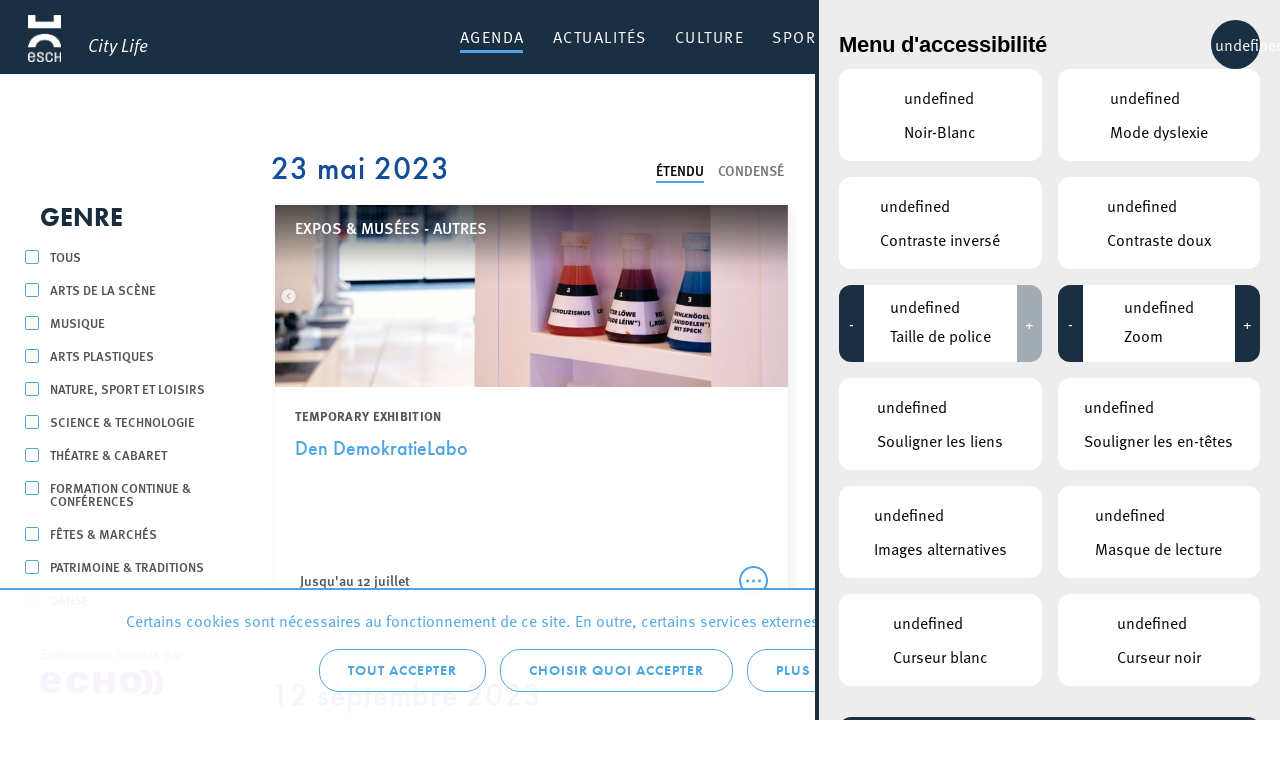

--- FILE ---
content_type: text/html; charset=UTF-8
request_url: https://citylife.esch.lu/agenda/?agenda_cat=311&agenda_place=0&agenda_year=2020&agenda_day=14
body_size: 22870
content:
<!doctype html>
<html lang="fr-FR" class="no-js" prefix="og: https://ogp.me/ns#">

<head>
    <meta charset="utf-8">
    <meta http-equiv="X-UA-Compatible" content="IE=edge">
    <title>Agenda - Esch Citylife</title>
    <meta name="HandheldFriendly" content="True">
    <meta name="MobileOptimized" content="320">
    <meta name="viewport" content="width=device-width, initial-scale=1.0">
    <meta name='robots' content='index, follow, max-image-preview:large, max-snippet:-1, max-video-preview:-1' />

	<!-- This site is optimized with the Yoast SEO plugin v23.0 - https://yoast.com/wordpress/plugins/seo/ -->
	<link rel="canonical" href="https://citylife.esch.lu/agenda/" />
	<meta property="og:locale" content="fr_FR" />
	<meta property="og:type" content="article" />
	<meta property="og:title" content="Agenda - Esch Citylife" />
	<meta property="og:url" content="https://citylife.esch.lu/agenda/" />
	<meta property="og:site_name" content="Esch Citylife" />
	<meta property="article:modified_time" content="2018-12-12T15:41:46+00:00" />
	<meta name="twitter:card" content="summary_large_image" />
	<script type="application/ld+json" class="yoast-schema-graph">{"@context":"https://schema.org","@graph":[{"@type":"WebPage","@id":"https://citylife.esch.lu/agenda/","url":"https://citylife.esch.lu/agenda/","name":"Agenda - Esch Citylife","isPartOf":{"@id":"https://citylife.esch.lu/#website"},"datePublished":"2017-08-22T09:20:33+00:00","dateModified":"2018-12-12T15:41:46+00:00","breadcrumb":{"@id":"https://citylife.esch.lu/agenda/#breadcrumb"},"inLanguage":"fr-FR","potentialAction":[{"@type":"ReadAction","target":["https://citylife.esch.lu/agenda/"]}]},{"@type":"BreadcrumbList","@id":"https://citylife.esch.lu/agenda/#breadcrumb","itemListElement":[{"@type":"ListItem","position":1,"name":"Accueil","item":"https://citylife.esch.lu/"},{"@type":"ListItem","position":2,"name":"Agenda"}]},{"@type":"WebSite","@id":"https://citylife.esch.lu/#website","url":"https://citylife.esch.lu/","name":"Esch Citylife","description":"Découvrez la vie dans votre ville d&#039;Esch: Événements culturels, activités sportives, attractions touristiques et beaucoup plus.","potentialAction":[{"@type":"SearchAction","target":{"@type":"EntryPoint","urlTemplate":"https://citylife.esch.lu/?s={search_term_string}"},"query-input":"required name=search_term_string"}],"inLanguage":"fr-FR"}]}</script>
	<!-- / Yoast SEO plugin. -->


<link rel="alternate" title="oEmbed (JSON)" type="application/json+oembed" href="https://citylife.esch.lu/wp-json/oembed/1.0/embed?url=https%3A%2F%2Fcitylife.esch.lu%2Fagenda%2F" />
<link rel="alternate" title="oEmbed (XML)" type="text/xml+oembed" href="https://citylife.esch.lu/wp-json/oembed/1.0/embed?url=https%3A%2F%2Fcitylife.esch.lu%2Fagenda%2F&#038;format=xml" />
<style id='wp-img-auto-sizes-contain-inline-css' type='text/css'>
img:is([sizes=auto i],[sizes^="auto," i]){contain-intrinsic-size:3000px 1500px}
/*# sourceURL=wp-img-auto-sizes-contain-inline-css */
</style>
<style id='wp-block-library-inline-css' type='text/css'>
:root{--wp-block-synced-color:#7a00df;--wp-block-synced-color--rgb:122,0,223;--wp-bound-block-color:var(--wp-block-synced-color);--wp-editor-canvas-background:#ddd;--wp-admin-theme-color:#007cba;--wp-admin-theme-color--rgb:0,124,186;--wp-admin-theme-color-darker-10:#006ba1;--wp-admin-theme-color-darker-10--rgb:0,107,160.5;--wp-admin-theme-color-darker-20:#005a87;--wp-admin-theme-color-darker-20--rgb:0,90,135;--wp-admin-border-width-focus:2px}@media (min-resolution:192dpi){:root{--wp-admin-border-width-focus:1.5px}}.wp-element-button{cursor:pointer}:root .has-very-light-gray-background-color{background-color:#eee}:root .has-very-dark-gray-background-color{background-color:#313131}:root .has-very-light-gray-color{color:#eee}:root .has-very-dark-gray-color{color:#313131}:root .has-vivid-green-cyan-to-vivid-cyan-blue-gradient-background{background:linear-gradient(135deg,#00d084,#0693e3)}:root .has-purple-crush-gradient-background{background:linear-gradient(135deg,#34e2e4,#4721fb 50%,#ab1dfe)}:root .has-hazy-dawn-gradient-background{background:linear-gradient(135deg,#faaca8,#dad0ec)}:root .has-subdued-olive-gradient-background{background:linear-gradient(135deg,#fafae1,#67a671)}:root .has-atomic-cream-gradient-background{background:linear-gradient(135deg,#fdd79a,#004a59)}:root .has-nightshade-gradient-background{background:linear-gradient(135deg,#330968,#31cdcf)}:root .has-midnight-gradient-background{background:linear-gradient(135deg,#020381,#2874fc)}:root{--wp--preset--font-size--normal:16px;--wp--preset--font-size--huge:42px}.has-regular-font-size{font-size:1em}.has-larger-font-size{font-size:2.625em}.has-normal-font-size{font-size:var(--wp--preset--font-size--normal)}.has-huge-font-size{font-size:var(--wp--preset--font-size--huge)}.has-text-align-center{text-align:center}.has-text-align-left{text-align:left}.has-text-align-right{text-align:right}.has-fit-text{white-space:nowrap!important}#end-resizable-editor-section{display:none}.aligncenter{clear:both}.items-justified-left{justify-content:flex-start}.items-justified-center{justify-content:center}.items-justified-right{justify-content:flex-end}.items-justified-space-between{justify-content:space-between}.screen-reader-text{border:0;clip-path:inset(50%);height:1px;margin:-1px;overflow:hidden;padding:0;position:absolute;width:1px;word-wrap:normal!important}.screen-reader-text:focus{background-color:#ddd;clip-path:none;color:#444;display:block;font-size:1em;height:auto;left:5px;line-height:normal;padding:15px 23px 14px;text-decoration:none;top:5px;width:auto;z-index:100000}html :where(.has-border-color){border-style:solid}html :where([style*=border-top-color]){border-top-style:solid}html :where([style*=border-right-color]){border-right-style:solid}html :where([style*=border-bottom-color]){border-bottom-style:solid}html :where([style*=border-left-color]){border-left-style:solid}html :where([style*=border-width]){border-style:solid}html :where([style*=border-top-width]){border-top-style:solid}html :where([style*=border-right-width]){border-right-style:solid}html :where([style*=border-bottom-width]){border-bottom-style:solid}html :where([style*=border-left-width]){border-left-style:solid}html :where(img[class*=wp-image-]){height:auto;max-width:100%}:where(figure){margin:0 0 1em}html :where(.is-position-sticky){--wp-admin--admin-bar--position-offset:var(--wp-admin--admin-bar--height,0px)}@media screen and (max-width:600px){html :where(.is-position-sticky){--wp-admin--admin-bar--position-offset:0px}}

/*# sourceURL=wp-block-library-inline-css */
</style><style id='global-styles-inline-css' type='text/css'>
:root{--wp--preset--aspect-ratio--square: 1;--wp--preset--aspect-ratio--4-3: 4/3;--wp--preset--aspect-ratio--3-4: 3/4;--wp--preset--aspect-ratio--3-2: 3/2;--wp--preset--aspect-ratio--2-3: 2/3;--wp--preset--aspect-ratio--16-9: 16/9;--wp--preset--aspect-ratio--9-16: 9/16;--wp--preset--color--black: #000000;--wp--preset--color--cyan-bluish-gray: #abb8c3;--wp--preset--color--white: #ffffff;--wp--preset--color--pale-pink: #f78da7;--wp--preset--color--vivid-red: #cf2e2e;--wp--preset--color--luminous-vivid-orange: #ff6900;--wp--preset--color--luminous-vivid-amber: #fcb900;--wp--preset--color--light-green-cyan: #7bdcb5;--wp--preset--color--vivid-green-cyan: #00d084;--wp--preset--color--pale-cyan-blue: #8ed1fc;--wp--preset--color--vivid-cyan-blue: #0693e3;--wp--preset--color--vivid-purple: #9b51e0;--wp--preset--gradient--vivid-cyan-blue-to-vivid-purple: linear-gradient(135deg,rgb(6,147,227) 0%,rgb(155,81,224) 100%);--wp--preset--gradient--light-green-cyan-to-vivid-green-cyan: linear-gradient(135deg,rgb(122,220,180) 0%,rgb(0,208,130) 100%);--wp--preset--gradient--luminous-vivid-amber-to-luminous-vivid-orange: linear-gradient(135deg,rgb(252,185,0) 0%,rgb(255,105,0) 100%);--wp--preset--gradient--luminous-vivid-orange-to-vivid-red: linear-gradient(135deg,rgb(255,105,0) 0%,rgb(207,46,46) 100%);--wp--preset--gradient--very-light-gray-to-cyan-bluish-gray: linear-gradient(135deg,rgb(238,238,238) 0%,rgb(169,184,195) 100%);--wp--preset--gradient--cool-to-warm-spectrum: linear-gradient(135deg,rgb(74,234,220) 0%,rgb(151,120,209) 20%,rgb(207,42,186) 40%,rgb(238,44,130) 60%,rgb(251,105,98) 80%,rgb(254,248,76) 100%);--wp--preset--gradient--blush-light-purple: linear-gradient(135deg,rgb(255,206,236) 0%,rgb(152,150,240) 100%);--wp--preset--gradient--blush-bordeaux: linear-gradient(135deg,rgb(254,205,165) 0%,rgb(254,45,45) 50%,rgb(107,0,62) 100%);--wp--preset--gradient--luminous-dusk: linear-gradient(135deg,rgb(255,203,112) 0%,rgb(199,81,192) 50%,rgb(65,88,208) 100%);--wp--preset--gradient--pale-ocean: linear-gradient(135deg,rgb(255,245,203) 0%,rgb(182,227,212) 50%,rgb(51,167,181) 100%);--wp--preset--gradient--electric-grass: linear-gradient(135deg,rgb(202,248,128) 0%,rgb(113,206,126) 100%);--wp--preset--gradient--midnight: linear-gradient(135deg,rgb(2,3,129) 0%,rgb(40,116,252) 100%);--wp--preset--font-size--small: 13px;--wp--preset--font-size--medium: 20px;--wp--preset--font-size--large: 36px;--wp--preset--font-size--x-large: 42px;--wp--preset--spacing--20: 0.44rem;--wp--preset--spacing--30: 0.67rem;--wp--preset--spacing--40: 1rem;--wp--preset--spacing--50: 1.5rem;--wp--preset--spacing--60: 2.25rem;--wp--preset--spacing--70: 3.38rem;--wp--preset--spacing--80: 5.06rem;--wp--preset--shadow--natural: 6px 6px 9px rgba(0, 0, 0, 0.2);--wp--preset--shadow--deep: 12px 12px 50px rgba(0, 0, 0, 0.4);--wp--preset--shadow--sharp: 6px 6px 0px rgba(0, 0, 0, 0.2);--wp--preset--shadow--outlined: 6px 6px 0px -3px rgb(255, 255, 255), 6px 6px rgb(0, 0, 0);--wp--preset--shadow--crisp: 6px 6px 0px rgb(0, 0, 0);}:where(.is-layout-flex){gap: 0.5em;}:where(.is-layout-grid){gap: 0.5em;}body .is-layout-flex{display: flex;}.is-layout-flex{flex-wrap: wrap;align-items: center;}.is-layout-flex > :is(*, div){margin: 0;}body .is-layout-grid{display: grid;}.is-layout-grid > :is(*, div){margin: 0;}:where(.wp-block-columns.is-layout-flex){gap: 2em;}:where(.wp-block-columns.is-layout-grid){gap: 2em;}:where(.wp-block-post-template.is-layout-flex){gap: 1.25em;}:where(.wp-block-post-template.is-layout-grid){gap: 1.25em;}.has-black-color{color: var(--wp--preset--color--black) !important;}.has-cyan-bluish-gray-color{color: var(--wp--preset--color--cyan-bluish-gray) !important;}.has-white-color{color: var(--wp--preset--color--white) !important;}.has-pale-pink-color{color: var(--wp--preset--color--pale-pink) !important;}.has-vivid-red-color{color: var(--wp--preset--color--vivid-red) !important;}.has-luminous-vivid-orange-color{color: var(--wp--preset--color--luminous-vivid-orange) !important;}.has-luminous-vivid-amber-color{color: var(--wp--preset--color--luminous-vivid-amber) !important;}.has-light-green-cyan-color{color: var(--wp--preset--color--light-green-cyan) !important;}.has-vivid-green-cyan-color{color: var(--wp--preset--color--vivid-green-cyan) !important;}.has-pale-cyan-blue-color{color: var(--wp--preset--color--pale-cyan-blue) !important;}.has-vivid-cyan-blue-color{color: var(--wp--preset--color--vivid-cyan-blue) !important;}.has-vivid-purple-color{color: var(--wp--preset--color--vivid-purple) !important;}.has-black-background-color{background-color: var(--wp--preset--color--black) !important;}.has-cyan-bluish-gray-background-color{background-color: var(--wp--preset--color--cyan-bluish-gray) !important;}.has-white-background-color{background-color: var(--wp--preset--color--white) !important;}.has-pale-pink-background-color{background-color: var(--wp--preset--color--pale-pink) !important;}.has-vivid-red-background-color{background-color: var(--wp--preset--color--vivid-red) !important;}.has-luminous-vivid-orange-background-color{background-color: var(--wp--preset--color--luminous-vivid-orange) !important;}.has-luminous-vivid-amber-background-color{background-color: var(--wp--preset--color--luminous-vivid-amber) !important;}.has-light-green-cyan-background-color{background-color: var(--wp--preset--color--light-green-cyan) !important;}.has-vivid-green-cyan-background-color{background-color: var(--wp--preset--color--vivid-green-cyan) !important;}.has-pale-cyan-blue-background-color{background-color: var(--wp--preset--color--pale-cyan-blue) !important;}.has-vivid-cyan-blue-background-color{background-color: var(--wp--preset--color--vivid-cyan-blue) !important;}.has-vivid-purple-background-color{background-color: var(--wp--preset--color--vivid-purple) !important;}.has-black-border-color{border-color: var(--wp--preset--color--black) !important;}.has-cyan-bluish-gray-border-color{border-color: var(--wp--preset--color--cyan-bluish-gray) !important;}.has-white-border-color{border-color: var(--wp--preset--color--white) !important;}.has-pale-pink-border-color{border-color: var(--wp--preset--color--pale-pink) !important;}.has-vivid-red-border-color{border-color: var(--wp--preset--color--vivid-red) !important;}.has-luminous-vivid-orange-border-color{border-color: var(--wp--preset--color--luminous-vivid-orange) !important;}.has-luminous-vivid-amber-border-color{border-color: var(--wp--preset--color--luminous-vivid-amber) !important;}.has-light-green-cyan-border-color{border-color: var(--wp--preset--color--light-green-cyan) !important;}.has-vivid-green-cyan-border-color{border-color: var(--wp--preset--color--vivid-green-cyan) !important;}.has-pale-cyan-blue-border-color{border-color: var(--wp--preset--color--pale-cyan-blue) !important;}.has-vivid-cyan-blue-border-color{border-color: var(--wp--preset--color--vivid-cyan-blue) !important;}.has-vivid-purple-border-color{border-color: var(--wp--preset--color--vivid-purple) !important;}.has-vivid-cyan-blue-to-vivid-purple-gradient-background{background: var(--wp--preset--gradient--vivid-cyan-blue-to-vivid-purple) !important;}.has-light-green-cyan-to-vivid-green-cyan-gradient-background{background: var(--wp--preset--gradient--light-green-cyan-to-vivid-green-cyan) !important;}.has-luminous-vivid-amber-to-luminous-vivid-orange-gradient-background{background: var(--wp--preset--gradient--luminous-vivid-amber-to-luminous-vivid-orange) !important;}.has-luminous-vivid-orange-to-vivid-red-gradient-background{background: var(--wp--preset--gradient--luminous-vivid-orange-to-vivid-red) !important;}.has-very-light-gray-to-cyan-bluish-gray-gradient-background{background: var(--wp--preset--gradient--very-light-gray-to-cyan-bluish-gray) !important;}.has-cool-to-warm-spectrum-gradient-background{background: var(--wp--preset--gradient--cool-to-warm-spectrum) !important;}.has-blush-light-purple-gradient-background{background: var(--wp--preset--gradient--blush-light-purple) !important;}.has-blush-bordeaux-gradient-background{background: var(--wp--preset--gradient--blush-bordeaux) !important;}.has-luminous-dusk-gradient-background{background: var(--wp--preset--gradient--luminous-dusk) !important;}.has-pale-ocean-gradient-background{background: var(--wp--preset--gradient--pale-ocean) !important;}.has-electric-grass-gradient-background{background: var(--wp--preset--gradient--electric-grass) !important;}.has-midnight-gradient-background{background: var(--wp--preset--gradient--midnight) !important;}.has-small-font-size{font-size: var(--wp--preset--font-size--small) !important;}.has-medium-font-size{font-size: var(--wp--preset--font-size--medium) !important;}.has-large-font-size{font-size: var(--wp--preset--font-size--large) !important;}.has-x-large-font-size{font-size: var(--wp--preset--font-size--x-large) !important;}
/*# sourceURL=global-styles-inline-css */
</style>

<style id='classic-theme-styles-inline-css' type='text/css'>
/*! This file is auto-generated */
.wp-block-button__link{color:#fff;background-color:#32373c;border-radius:9999px;box-shadow:none;text-decoration:none;padding:calc(.667em + 2px) calc(1.333em + 2px);font-size:1.125em}.wp-block-file__button{background:#32373c;color:#fff;text-decoration:none}
/*# sourceURL=/wp-includes/css/classic-themes.min.css */
</style>
<link rel='stylesheet' id='lightbulb-a11y-css' href='https://citylife.esch.lu/wp-content/plugins/lightbulb-accessibility-plugin/assets/dist/main.css?ver=15' type='text/css' media='all' />
<link rel='stylesheet' id='cookie-notice-css' href='https://citylife.esch.lu/wp-content/plugins/lightbulb-gdpr-1.10.1/assets/dist/main.css?ver=15' type='text/css' media='all' />
<link rel='stylesheet' id='energysaver-stylesheet-css' href='https://citylife.esch.lu/wp-content/themes/esch-citylife/css/style.css?ver=15' type='text/css' media='all' />
<link rel='stylesheet' id='player-style-css-css' href='https://citylife.esch.lu/wp-content/plugins/lightbulb-esch-tv/assets/tv-style.css?ver=15' type='text/css' media='all' />
<link rel='stylesheet' id='icons-css-css' href='https://citylife.esch.lu/wp-content/plugins/lightbulb-esch-tv/assets/icons/style.css?ver=15' type='text/css' media='all' />
<script type="text/javascript" src="https://citylife.esch.lu/wp-includes/js/jquery/jquery.min.js?ver=15" id="jquery-core-js"></script>
<script type="text/javascript" src="https://citylife.esch.lu/wp-includes/js/jquery/jquery-migrate.min.js?ver=15" id="jquery-migrate-js"></script>
<script type="text/javascript" src="https://citylife.esch.lu/wp-content/plugins/lightbulb-esch-tv/assets/libs/rangeslider.min.js?ver=15" id="script-tv-rangeslider-js"></script>
<script type="text/javascript" src="https://citylife.esch.lu/wp-content/plugins/lightbulb-esch-tv/assets/libs/hls.min.js?ver=15" id="script-tv-hls-js"></script>
<link rel="https://api.w.org/" href="https://citylife.esch.lu/wp-json/" /><link rel="alternate" title="JSON" type="application/json" href="https://citylife.esch.lu/wp-json/wp/v2/pages/233" /><link rel='shortlink' href='https://citylife.esch.lu/?p=233' />
        <noscript>
            <style>
                #cookie-notice {
                    display: block;
                }
            </style>
        </noscript>
        <link rel="icon" href="https://citylife.esch.lu/wp-content/uploads/sites/3/2022/11/cropped-ESCH_LOGO_POSITIF_RGB_en_taille_petit-32x32.png" sizes="32x32" />
<link rel="icon" href="https://citylife.esch.lu/wp-content/uploads/sites/3/2022/11/cropped-ESCH_LOGO_POSITIF_RGB_en_taille_petit-192x192.png" sizes="192x192" />
<link rel="apple-touch-icon" href="https://citylife.esch.lu/wp-content/uploads/sites/3/2022/11/cropped-ESCH_LOGO_POSITIF_RGB_en_taille_petit-180x180.png" />
<meta name="msapplication-TileImage" content="https://citylife.esch.lu/wp-content/uploads/sites/3/2022/11/cropped-ESCH_LOGO_POSITIF_RGB_en_taille_petit-270x270.png" />
<script>NS_CSM_td=420007780;NS_CSM_pd=275116667;NS_CSM_u="/clm10";NS_CSM_col="AAAAAAWgm/h6MRlw/rMuQyu8UZ260gsCe0KTb5QhDANZLVEWgyqPzuwdb/1NtzI1HOKlRi0=";</script><script type="text/javascript">function sendTimingInfoInit(){setTimeout(sendTimingInfo,0)}function sendTimingInfo(){var wp=window.performance;if(wp){var c1,c2,t;c1=wp.timing;if(c1){var cm={};cm.ns=c1.navigationStart;if((t=c1.unloadEventStart)>0)cm.us=t;if((t=c1.unloadEventEnd)>0)cm.ue=t;if((t=c1.redirectStart)>0)cm.rs=t;if((t=c1.redirectEnd)>0)cm.re=t;cm.fs=c1.fetchStart;cm.dls=c1.domainLookupStart;cm.dle=c1.domainLookupEnd;cm.cs=c1.connectStart;cm.ce=c1.connectEnd;if((t=c1.secureConnectionStart)>0)cm.scs=t;cm.rqs=c1.requestStart;cm.rss=c1.responseStart;cm.rse=c1.responseEnd;cm.dl=c1.domLoading;cm.di=c1.domInteractive;cm.dcls=c1.domContentLoadedEventStart;cm.dcle=c1.domContentLoadedEventEnd;cm.dc=c1.domComplete;if((t=c1.loadEventStart)>0)cm.ls=t;if((t=c1.loadEventEnd)>0)cm.le=t;cm.tid=NS_CSM_td;cm.pid=NS_CSM_pd;cm.ac=NS_CSM_col;var xhttp=new XMLHttpRequest();if(xhttp){var JSON=JSON||{};JSON.stringify=JSON.stringify||function(ob){var t=typeof(ob);if(t!="object"||ob===null){if(t=="string")ob='"'+ob+'"';return String(ob);}else{var n,v,json=[],arr=(ob&&ob.constructor==Array);for(n in ob){v=ob[n];t=typeof(v);if(t=="string")v='"'+v+'"';else if(t=="object"&&v!==null)v=JSON.stringify(v);json.push((arr?"":'"'+n+'":')+String(v));}return(arr?"[":"{")+String(json)+(arr?"]":"}");}};xhttp.open("POST",NS_CSM_u,true);xhttp.send(JSON.stringify(cm));}}}}if(window.addEventListener)window.addEventListener("load",sendTimingInfoInit,false);else if(window.attachEvent)window.attachEvent("onload",sendTimingInfoInit);else window.onload=sendTimingInfoInit;</script></head>

<body class="wp-singular page-template page-template-page-agenda page-template-page-agenda-php page page-id-233 wp-theme-esch-citylife">

<div id="container">

    <header class="header" >

        <div id="inner-header" class="wrap clearfix">

            <a id="logo" href="https://citylife.esch.lu" rel="nofollow"><h1><span>Esch Citylife</span></h1><span class="title">City Life</span></a>

            
            <nav >
                <ul id="menu-menu-principal" class="nav top-nav clearfix"><li id="menu-item-247" class="menu-item menu-item-type-post_type menu-item-object-page current-menu-item page_item page-item-233 current_page_item menu-item-247"><a href="https://citylife.esch.lu/agenda/" aria-current="page">Agenda</a></li>
<li id="menu-item-5823" class="menu-item menu-item-type-post_type menu-item-object-page menu-item-5823"><a href="https://citylife.esch.lu/actualites/">Actualités</a></li>
<li id="menu-item-2051" class="menu-item menu-item-type-post_type menu-item-object-page menu-item-has-children menu-item-2051"><a href="https://citylife.esch.lu/culture/">Culture</a><div class="menu-wrapper">
<ul class="sub-menu">
	<li id="menu-item-2254" class="column column-3 column-highlight menu-item menu-item-type-custom menu-item-object-custom menu-item-has-children menu-item-2254"><a href="#"> </a>
	<ul class="sub-menu">
		<li id="menu-item-138024" class="menu-item menu-item-type-post_type menu-item-object-page menu-item-138024"><a href="https://citylife.esch.lu/cartesblanches/">Les subsides « Cartes Blanches » pour projets culturels</a></li>
		<li id="menu-item-2078" class="menu-item menu-item-type-post_type menu-item-object-page menu-item-2078"><a href="https://citylife.esch.lu/strategie-culturelle/" style="background-image: url(https://citylife.esch.lu/wp-content/uploads/sites/3/2019/02/menu-bg-strat-culturelle.png)"><span>Stratégie culturelle</span></a></li>
		<li id="menu-item-2267" class="menu-item menu-item-type-post_type menu-item-object-page menu-item-2267"><a href="https://citylife.esch.lu/kultesch/" style="background-image: url(https://citylife.esch.lu/wp-content/uploads/sites/3/2019/02/menu-bg-citylife.png)"><span>Le magazine Kultesch</span></a></li>
	</ul>
</li>
	<li id="menu-item-2255" class="column menu-item menu-item-type-custom menu-item-object-custom menu-item-has-children menu-item-2255"><a href="#"> </a>
	<ul class="sub-menu">
		<li id="menu-item-3624" class="menu-item menu-item-type-post_type menu-item-object-place menu-item-3624"><a href="https://citylife.esch.lu/lieux/theatre-municipal-de-la-ville-desch-sur-alzette/">Théâtre</a></li>
		<li id="menu-item-6132" class="menu-item menu-item-type-post_type menu-item-object-place menu-item-6132"><a href="https://citylife.esch.lu/lieux/conservatoire-de-musique-de-la-ville-deschalzette/">Conservatoire de Musique de la Ville d’Esch/Alzette</a></li>
		<li id="menu-item-3970" class="menu-item menu-item-type-post_type menu-item-object-page menu-item-3970"><a href="https://citylife.esch.lu/lieux/bibliotheque/">Escher Bibliothéik – Bibliothèque municipale d’Esch-sur-Alzette</a></li>
		<li id="menu-item-13222" class="menu-item menu-item-type-post_type menu-item-object-page menu-item-13222"><a href="https://citylife.esch.lu/konschthal-esch-espace-dart-contemporain/">Konschthal Esch – Espace d’art contemporain</a></li>
		<li id="menu-item-3621" class="menu-item menu-item-type-post_type menu-item-object-place menu-item-3621"><a href="https://citylife.esch.lu/lieux/galerie-du-theatre-municipal-desch-sur-alzette/">Galerie d&rsquo;art municipale</a></li>
		<li id="menu-item-3618" class="menu-item menu-item-type-post_type menu-item-object-place menu-item-3618"><a href="https://citylife.esch.lu/lieux/galerie-schlassgoart-pavillon-du-centenaire-arcelormittal/">Galerie Pavillon du Centenaire</a></li>
		<li id="menu-item-3620" class="menu-item menu-item-type-post_type menu-item-object-place menu-item-3620"><a href="https://citylife.esch.lu/lieux/musee-national-de-la-resistance/">Musée National de la Résistance</a></li>
	</ul>
</li>
	<li id="menu-item-3439" class="column menu-item menu-item-type-custom menu-item-object-custom menu-item-has-children menu-item-3439"><a href="#"> </a>
	<ul class="sub-menu">
		<li id="menu-item-109316" class="menu-item menu-item-type-post_type menu-item-object-page menu-item-109316"><a href="https://citylife.esch.lu/bridderhaus/">Bridderhaus</a></li>
		<li id="menu-item-114498" class="menu-item menu-item-type-post_type menu-item-object-place menu-item-114498"><a href="https://citylife.esch.lu/lieux/centre-culturel-kulturfabrik-esch/">Kulturfabrik</a></li>
		<li id="menu-item-3459" class="menu-item menu-item-type-post_type menu-item-object-place menu-item-3459"><a href="https://citylife.esch.lu/lieux/rockhal-etablissement-public-centre-de-musiques-amplifiees/">Rockhal</a></li>
		<li id="menu-item-6012" class="menu-item menu-item-type-post_type menu-item-object-place menu-item-6012"><a href="https://citylife.esch.lu/lieux/kamellebuttek/">Kamellebuttek Art Gallery</a></li>
		<li id="menu-item-3614" class="menu-item menu-item-type-post_type menu-item-object-place menu-item-3614"><a href="https://citylife.esch.lu/lieux/galerie-schlassgoart/">Galerie Schlassgoart</a></li>
		<li id="menu-item-13666" class="menu-item menu-item-type-post_type menu-item-object-page menu-item-13666"><a href="https://citylife.esch.lu/culture/batiment4/">Bâtiment4</a></li>
		<li id="menu-item-10639" class="menu-item menu-item-type-post_type menu-item-object-place menu-item-10639"><a href="https://citylife.esch.lu/lieux/hariko/">HARIKO</a></li>
		<li id="menu-item-2080" class="menu-item menu-item-type-post_type menu-item-object-page menu-item-2080"><a href="https://citylife.esch.lu/associations/">Associations</a></li>
	</ul>
</li>
</ul>
</div></li>
<li id="menu-item-2022" class="menu-item menu-item-type-post_type menu-item-object-page menu-item-has-children menu-item-2022"><a href="https://citylife.esch.lu/sport-recreation/">Sport &amp; Récréation</a><div class="menu-wrapper">
<ul class="sub-menu">
	<li id="menu-item-2251" class="column column-3 column-highlight menu-item menu-item-type-custom menu-item-object-custom menu-item-has-children menu-item-2251"><a href="#"> </a>
	<ul class="sub-menu">
		<li id="menu-item-2236" class="menu-item menu-item-type-post_type menu-item-object-page menu-item-2236"><a href="https://citylife.esch.lu/lieux/escher-schwemm/" style="background-image: url(https://citylife.esch.lu/wp-content/uploads/sites/3/2019/02/menu-bg-schwemm.png)"><span>Escher Schwemm</span></a></li>
		<li id="menu-item-5008" class="menu-item menu-item-type-post_type menu-item-object-place menu-item-5008"><a href="https://citylife.esch.lu/lieux/bamhauscafe/" style="background-image: url(https://citylife.esch.lu/wp-content/uploads/sites/3/2019/02/menu-bg-bamhauscafe.png)"><span>Bamhauscafé</span></a></li>
		<li id="menu-item-123937" class="menu-item menu-item-type-post_type menu-item-object-page menu-item-123937"><a href="https://citylife.esch.lu/ville-europeenne-du-sport-2025/" style="background-image: url(https://citylife.esch.lu/wp-content/uploads/sites/3/2025/01/j21.jpg)"><span>Europäesch Sportstad 2025</span></a></li>
	</ul>
</li>
	<li id="menu-item-2252" class="column menu-item menu-item-type-custom menu-item-object-custom menu-item-has-children menu-item-2252"><a href="#"> </a>
	<ul class="sub-menu">
		<li id="menu-item-3428" class="menu-item menu-item-type-custom menu-item-object-custom menu-item-has-children menu-item-3428"><a href="#">Sport</a>
		<ul class="sub-menu">
			<li id="menu-item-2047" class="menu-item menu-item-type-post_type menu-item-object-page menu-item-2047"><a href="https://citylife.esch.lu/infrastructures-sportives/">Infrastructures sportives</a></li>
			<li id="menu-item-2046" class="menu-item menu-item-type-post_type menu-item-object-page menu-item-2046"><a href="https://citylife.esch.lu/mountainbike-trails/">Mountainbike trails</a></li>
			<li id="menu-item-2182" class="menu-item menu-item-type-post_type menu-item-object-page menu-item-2182"><a href="https://citylife.esch.lu/lieux/skatepark/">Red Rock Skatepark</a></li>
			<li id="menu-item-7721" class="menu-item menu-item-type-post_type menu-item-object-page menu-item-7721"><a href="https://citylife.esch.lu/clubs/">Clubs</a></li>
			<li id="menu-item-108851" class="menu-item menu-item-type-post_type menu-item-object-page menu-item-108851"><a href="https://citylife.esch.lu/integration-par-le-sport/">Intégration par le sport</a></li>
		</ul>
</li>
	</ul>
</li>
	<li id="menu-item-2253" class="column menu-item menu-item-type-custom menu-item-object-custom menu-item-has-children menu-item-2253"><a href="#"> </a>
	<ul class="sub-menu">
		<li id="menu-item-3430" class="menu-item menu-item-type-custom menu-item-object-custom menu-item-has-children menu-item-3430"><a href="#">Récréation</a>
		<ul class="sub-menu">
			<li id="menu-item-3627" class="menu-item menu-item-type-post_type menu-item-object-place menu-item-3627"><a href="https://citylife.esch.lu/lieux/parc-gaalgebierg/">Parc Gaalgebierg</a></li>
			<li id="menu-item-2041" class="menu-item menu-item-type-post_type menu-item-object-page menu-item-2041"><a href="https://citylife.esch.lu/nos-parcs-urbains/">Nos parcs urbains</a></li>
			<li id="menu-item-6131" class="menu-item menu-item-type-post_type menu-item-object-page menu-item-6131"><a href="https://citylife.esch.lu/aires-de-jeux/">Nos aires de jeux</a></li>
			<li id="menu-item-2043" class="menu-item menu-item-type-post_type menu-item-object-page menu-item-2043"><a href="https://citylife.esch.lu/circuits_autopedestres/">Nos circuits autopédestres</a></li>
			<li id="menu-item-3632" class="menu-item menu-item-type-post_type menu-item-object-place menu-item-3632"><a href="https://citylife.esch.lu/lieux/auberge-de-jeunesse-esch-sur-alzette/">Auberge de jeunesse Esch-sur-Alzette</a></li>
			<li id="menu-item-3630" class="menu-item menu-item-type-post_type menu-item-object-place menu-item-3630"><a href="https://citylife.esch.lu/lieux/centre-nature-et-foret-ellergronn-2/">Centre d’accueil Ellergronn</a></li>
		</ul>
</li>
	</ul>
</li>
	<li id="menu-item-3416" class="column menu-item menu-item-type-custom menu-item-object-custom menu-item-has-children menu-item-3416"><a href="#"> </a>
	<ul class="sub-menu">
		<li id="menu-item-3427" class="menu-item menu-item-type-custom menu-item-object-custom menu-item-has-children menu-item-3427"><a href="#">Enfants (0-12)</a>
		<ul class="sub-menu">
			<li id="menu-item-6043" class="menu-item menu-item-type-post_type menu-item-object-page menu-item-6043"><a href="https://citylife.esch.lu/lasep/">LASEP</a></li>
		</ul>
</li>
		<li id="menu-item-3432" class="menu-item menu-item-type-custom menu-item-object-custom menu-item-has-children menu-item-3432"><a href="#">Jeunesse (12-30)</a>
		<ul class="sub-menu">
			<li id="menu-item-6034" class="menu-item menu-item-type-post_type menu-item-object-page menu-item-6034"><a href="https://citylife.esch.lu/youth-sports-cool-sports/">Youth Sports – Cool Sports</a></li>
			<li id="menu-item-3634" class="menu-item menu-item-type-post_type menu-item-object-place menu-item-3634"><a href="https://citylife.esch.lu/lieux/escher-jugendhaus/">Escher Jugendhaus</a></li>
			<li id="menu-item-5886" class="menu-item menu-item-type-post_type menu-item-object-place menu-item-5886"><a href="https://citylife.esch.lu/lieux/jugendinfopunkt/">Jugendinfopunkt Esch</a></li>
			<li id="menu-item-5926" class="menu-item menu-item-type-post_type menu-item-object-page menu-item-5926"><a href="https://citylife.esch.lu/service-jeunesse/">Service Jeunesse</a></li>
		</ul>
</li>
		<li id="menu-item-3426" class="menu-item menu-item-type-custom menu-item-object-custom menu-item-has-children menu-item-3426"><a href="#">Seniors</a>
		<ul class="sub-menu">
			<li id="menu-item-6045" class="menu-item menu-item-type-post_type menu-item-object-page menu-item-6045"><a href="https://citylife.esch.lu/fit60/">Fit60+</a></li>
			<li id="menu-item-3644" class="menu-item menu-item-type-post_type menu-item-object-place menu-item-3644"><a href="https://citylife.esch.lu/lieux/mosaique-club-club-senior-a-eschalzette/">Mosaïque Club</a></li>
		</ul>
</li>
	</ul>
</li>
</ul>
</div></li>
<li id="menu-item-2207" class="menu-item menu-item-type-post_type menu-item-object-page menu-item-has-children menu-item-2207"><a href="https://citylife.esch.lu/mobilite/">Mobilité</a><div class="menu-wrapper">
<ul class="sub-menu">
	<li id="menu-item-2259" class="column menu-item menu-item-type-custom menu-item-object-custom menu-item-has-children menu-item-2259"><a href="#"> </a>
	<ul class="sub-menu">
		<li id="menu-item-3435" class="menu-item menu-item-type-custom menu-item-object-custom menu-item-has-children menu-item-3435"><a href="#">Se garer</a>
		<ul class="sub-menu">
			<li id="menu-item-2205" class="menu-item menu-item-type-post_type menu-item-object-page menu-item-2205"><a href="https://citylife.esch.lu/systeme-de-guidage-park/">Système de guidage parkings</a></li>
			<li id="menu-item-2204" class="menu-item menu-item-type-post_type menu-item-object-page menu-item-2204"><a href="https://citylife.esch.lu/stationnement-residentiel/">Stationnement résidentiel</a></li>
			<li id="menu-item-2203" class="menu-item menu-item-type-post_type menu-item-object-page menu-item-2203"><a href="https://citylife.esch.lu/mobilite-reduite/">Stationnement pour PMR sur la voie publique</a></li>
		</ul>
</li>
	</ul>
</li>
	<li id="menu-item-2260" class="column menu-item menu-item-type-custom menu-item-object-custom menu-item-has-children menu-item-2260"><a href="#"> </a>
	<ul class="sub-menu">
		<li id="menu-item-3434" class="menu-item menu-item-type-custom menu-item-object-custom menu-item-has-children menu-item-3434"><a href="#">Transports en commun</a>
		<ul class="sub-menu">
			<li id="menu-item-2201" class="menu-item menu-item-type-post_type menu-item-object-page menu-item-2201"><a href="https://citylife.esch.lu/bus/">Bus</a></li>
			<li id="menu-item-109706" class="menu-item menu-item-type-post_type menu-item-object-page menu-item-109706"><a href="https://citylife.esch.lu/nightlife-bus/">Nightlife Bus</a></li>
			<li id="menu-item-2200" class="menu-item menu-item-type-post_type menu-item-object-page menu-item-2200"><a href="https://citylife.esch.lu/trains/">Trains</a></li>
			<li id="menu-item-4521" class="menu-item menu-item-type-custom menu-item-object-custom menu-item-4521"><a target="_blank" href="https://guichet.public.lu/fr/citoyens/transports-mobilite/transports-commun/cartes-transports/carte-invalidite.html">Demander une carte d’invalidité</a></li>
			<li id="menu-item-4523" class="menu-item menu-item-type-custom menu-item-object-custom menu-item-4523"><a target="_blank" href="https://guichet.public.lu/fr/citoyens/transports-mobilite.html">Autres titres de transport</a></li>
		</ul>
</li>
	</ul>
</li>
	<li id="menu-item-2261" class="column menu-item menu-item-type-custom menu-item-object-custom menu-item-has-children menu-item-2261"><a href="#"> </a>
	<ul class="sub-menu">
		<li id="menu-item-3433" class="menu-item menu-item-type-custom menu-item-object-custom menu-item-has-children menu-item-3433"><a href="#">Mobilité douce</a>
		<ul class="sub-menu">
			<li id="menu-item-2198" class="menu-item menu-item-type-post_type menu-item-object-page menu-item-2198"><a href="https://citylife.esch.lu/velok/">Vel&rsquo;ok</a></li>
			<li id="menu-item-2197" class="menu-item menu-item-type-post_type menu-item-object-page menu-item-2197"><a href="https://citylife.esch.lu/guidage-pour-pietons/">Guidage pour piétons</a></li>
			<li id="menu-item-8409" class="menu-item menu-item-type-post_type menu-item-object-page menu-item-8409"><a href="https://citylife.esch.lu/cohabitation-en-zone-pietonne/">Cohabitation en zone piétonne</a></li>
		</ul>
</li>
	</ul>
</li>
</ul>
</div></li>
<li id="menu-item-2208" class="menu-item menu-item-type-post_type menu-item-object-page menu-item-has-children menu-item-2208"><a href="https://citylife.esch.lu/city-tourist-info/">Tourist Info</a><div class="menu-wrapper">
<ul class="sub-menu">
	<li id="menu-item-2262" class="column column-3 column-highlight menu-item menu-item-type-custom menu-item-object-custom menu-item-has-children menu-item-2262"><a href="#"> </a>
	<ul class="sub-menu">
		<li id="menu-item-9572" class="menu-item menu-item-type-post_type menu-item-object-place menu-item-9572"><a href="https://citylife.esch.lu/lieux/descher-infofabrik/" style="background-image: url(https://citylife.esch.lu/wp-content/uploads/sites/3/2017/11/Citylife-ImageRight.png)"><span>D’Escher Infofabrik</span></a></li>
		<li id="menu-item-2250" class="menu-item menu-item-type-post_type menu-item-object-page menu-item-2250"><a href="https://citylife.esch.lu/hebergement/" style="background-image: url(https://citylife.esch.lu/wp-content/uploads/sites/3/2019/02/menu-bg-citylife.png)"><span>Hébergement</span></a></li>
		<li id="menu-item-2249" class="menu-item menu-item-type-post_type menu-item-object-page menu-item-2249"><a href="https://citylife.esch.lu/dans-la-region/" style="background-image: url(https://citylife.esch.lu/wp-content/uploads/sites/3/2019/02/menu-bg-citylife.png)"><span>Dans la région</span></a></li>
	</ul>
</li>
	<li id="menu-item-2263" class="column menu-item menu-item-type-custom menu-item-object-custom menu-item-has-children menu-item-2263"><a href="#"> </a>
	<ul class="sub-menu">
		<li id="menu-item-8443" class="menu-item menu-item-type-post_type menu-item-object-page menu-item-8443"><a href="https://citylife.esch.lu/galerie/">Galerie</a></li>
		<li id="menu-item-2240" class="menu-item menu-item-type-post_type menu-item-object-page menu-item-2240"><a href="https://citylife.esch.lu/lieux/escher-schwemm/">Escher Schwemm</a></li>
		<li id="menu-item-2239" class="menu-item menu-item-type-post_type menu-item-object-page menu-item-2239"><a href="https://citylife.esch.lu/lieux/escher-deierepark/">Escher Déierepark</a></li>
		<li id="menu-item-3645" class="menu-item menu-item-type-post_type menu-item-object-place menu-item-3645"><a href="https://citylife.esch.lu/lieux/centre-nature-et-foret-ellergronn-2/">Centre d’accueil Ellergronn</a></li>
		<li id="menu-item-3626" class="menu-item menu-item-type-post_type menu-item-object-place menu-item-3626"><a href="https://citylife.esch.lu/lieux/parc-gaalgebierg/">Parc Gaalgebierg</a></li>
		<li id="menu-item-2244" class="menu-item menu-item-type-post_type menu-item-object-page menu-item-2244"><a href="https://citylife.esch.lu/nos-parcs-urbains/">Nos parcs urbains</a></li>
		<li id="menu-item-6130" class="menu-item menu-item-type-post_type menu-item-object-page menu-item-6130"><a href="https://citylife.esch.lu/aires-de-jeux/">Nos aires de jeux</a></li>
		<li id="menu-item-2248" class="menu-item menu-item-type-post_type menu-item-object-page menu-item-2248"><a href="https://citylife.esch.lu/circuits_autopedestres/">Nos circuits autopédestres</a></li>
	</ul>
</li>
	<li id="menu-item-2264" class="column menu-item menu-item-type-custom menu-item-object-custom menu-item-has-children menu-item-2264"><a href="#"> </a>
	<ul class="sub-menu">
		<li id="menu-item-2246" class="menu-item menu-item-type-post_type menu-item-object-page menu-item-2246"><a href="https://citylife.esch.lu/mountainbike-trails/">Mountainbike trails</a></li>
		<li id="menu-item-2245" class="menu-item menu-item-type-post_type menu-item-object-page menu-item-2245"><a href="https://citylife.esch.lu/lieux/skatepark/">Red Rock Skatepark</a></li>
		<li id="menu-item-2229" class="menu-item menu-item-type-post_type menu-item-object-page menu-item-2229"><a href="https://citylife.esch.lu/les-bijoux-archit/">Les bijoux architecturaux de la Ville d’Esch</a></li>
		<li id="menu-item-2228" class="menu-item menu-item-type-post_type menu-item-object-page menu-item-2228"><a href="https://citylife.esch.lu/belval/">Belval</a></li>
		<li id="menu-item-2227" class="menu-item menu-item-type-post_type menu-item-object-page menu-item-2227"><a href="https://citylife.esch.lu/la-rue-de-lalzette/">La rue de l’Alzette</a></li>
		<li id="menu-item-2226" class="menu-item menu-item-type-post_type menu-item-object-page menu-item-2226"><a href="https://citylife.esch.lu/la-passerelle/">La Passerelle</a></li>
	</ul>
</li>
	<li id="menu-item-2265" class="column menu-item menu-item-type-custom menu-item-object-custom menu-item-has-children menu-item-2265"><a href="#"> </a>
	<ul class="sub-menu">
		<li id="menu-item-3637" class="menu-item menu-item-type-post_type menu-item-object-place menu-item-3637"><a href="https://citylife.esch.lu/lieux/place-de-la-resistancebril/">La place de la Résistance</a></li>
		<li id="menu-item-6198" class="menu-item menu-item-type-post_type menu-item-object-place menu-item-6198"><a href="https://citylife.esch.lu/lieux/place-de-lhotel-de-ville-esch-sur-alzette/">Place de l’Hôtel de Ville</a></li>
		<li id="menu-item-3619" class="menu-item menu-item-type-post_type menu-item-object-place menu-item-3619"><a href="https://citylife.esch.lu/lieux/musee-national-de-la-resistance/">Musée National de la Résistance</a></li>
		<li id="menu-item-2223" class="menu-item menu-item-type-post_type menu-item-object-page menu-item-2223"><a href="https://citylife.esch.lu/lieux/le-musee-mine-cockerill/">Le musée mine Cockerill</a></li>
		<li id="menu-item-3642" class="menu-item menu-item-type-post_type menu-item-object-place menu-item-3642"><a href="https://citylife.esch.lu/lieux/musee-de-la-siderurgie-de-schmelzaarbechter/">Le musée de la Sidérurgie</a></li>
		<li id="menu-item-2221" class="menu-item menu-item-type-post_type menu-item-object-page menu-item-2221"><a href="https://citylife.esch.lu/chemins-de-fer-min/">Chemins de Fer Lankelz</a></li>
	</ul>
</li>
</ul>
</div></li>
</ul>            </nav>

            <!--            -->
            <button class="mobile-menu-button">
                <span></span>
            </button>

        </div>
    </header>
    

    <div id="content">

        <div id="inner-content" class="wrap clearfix">

            
            <div id="post-233" class="clearfix post-233 page type-page status-publish hentry">


                <div class="row">

                    <div class="col col-filter">
                        <div class="filter">
                            <div class="cat">
                                <h2>Genre</h2>

                                <ul class="genre-list" data-btn-text="Tous">
                                    <li><a href="?agenda_cat=&agenda_place=0&agenda_year=2020&agenda_day=14" class="agendalink"><span></span>Tous</a></li>
                                    <li><a href="?agenda_cat=60&agenda_place=0&agenda_year=2020&agenda_day=14" class="agendalink"><span></span>Arts de la scène</a></li><li><a href="?agenda_cat=61&agenda_place=0&agenda_year=2020&agenda_day=14" class="agendalink"><span></span>Musique</a></li><li><a href="?agenda_cat=149&agenda_place=0&agenda_year=2020&agenda_day=14" class="agendalink"><span></span>Arts plastiques</a></li><li><a href="?agenda_cat=168&agenda_place=0&agenda_year=2020&agenda_day=14" class="agendalink"><span></span>Nature, sport et loisirs</a></li><li><a href="?agenda_cat=169&agenda_place=0&agenda_year=2020&agenda_day=14" class="agendalink"><span></span>Science &amp; technologie</a></li><li><a href="?agenda_cat=170&agenda_place=0&agenda_year=2020&agenda_day=14" class="agendalink"><span></span>Théatre &amp; cabaret</a></li><li><a href="?agenda_cat=171&agenda_place=0&agenda_year=2020&agenda_day=14" class="agendalink"><span></span>Formation continue &amp; conférences</a></li><li><a href="?agenda_cat=173&agenda_place=0&agenda_year=2020&agenda_day=14" class="agendalink"><span></span>Fêtes &amp; marchés</a></li><li><a href="?agenda_cat=174&agenda_place=0&agenda_year=2020&agenda_day=14" class="agendalink"><span></span>Patrimoine &amp; traditions</a></li><li><a href="?agenda_cat=175&agenda_place=0&agenda_year=2020&agenda_day=14" class="agendalink"><span></span>Danse</a></li><li><a href="?agenda_cat=176&agenda_place=0&agenda_year=2020&agenda_day=14" class="agendalink"><span></span>Film &amp; photographie</a></li><li><a href="?agenda_cat=177&agenda_place=0&agenda_year=2020&agenda_day=14" class="agendalink"><span></span>Littérature</a></li><li><a href="?agenda_cat=178&agenda_place=0&agenda_year=2020&agenda_day=14" class="agendalink"><span></span>Nightlife</a></li><li><a href="?agenda_cat=179&agenda_place=0&agenda_year=2020&agenda_day=14" class="agendalink"><span></span>Autres</a></li><li><a href="?agenda_cat=183&agenda_place=0&agenda_year=2020&agenda_day=14" class="agendalink"><span></span>Expositions</a></li><li><a href="?agenda_cat=236&agenda_place=0&agenda_year=2020&agenda_day=14" class="agendalink"><span></span>Cirque &amp; art de la rue</a></li><li><a href="?agenda_cat=241&agenda_place=0&agenda_year=2020&agenda_day=14" class="agendalink"><span></span>Théâtre</a></li><li><a href="?agenda_cat=242&agenda_place=0&agenda_year=2020&agenda_day=14" class="agendalink"><span></span>Concerts</a></li><li><a href="?agenda_cat=243&agenda_place=0&agenda_year=2020&agenda_day=14" class="agendalink"><span></span>Sport</a></li><li><a href="?agenda_cat=244&agenda_place=0&agenda_year=2020&agenda_day=14" class="agendalink"><span></span>Exposition</a></li><li><a href="?agenda_cat=245&agenda_place=0&agenda_year=2020&agenda_day=14" class="agendalink"><span></span>Conférences &amp; Séminaires</a></li><li><a href="?agenda_cat=246&agenda_place=0&agenda_year=2020&agenda_day=14" class="agendalink"><span></span>Arts &amp; Design</a></li><li><a href="?agenda_cat=247&agenda_place=0&agenda_year=2020&agenda_day=14" class="agendalink"><span></span>Histoire</a></li><li><a href="?agenda_cat=248&agenda_place=0&agenda_year=2020&agenda_day=14" class="agendalink"><span></span>Cirque</a></li><li><a href="?agenda_cat=249&agenda_place=0&agenda_year=2020&agenda_day=14" class="agendalink"><span></span>Foires &amp; Marchés</a></li><li><a href="?agenda_cat=250&agenda_place=0&agenda_year=2020&agenda_day=14" class="agendalink"><span></span>Cinéma</a></li><li><a href="?agenda_cat=251&agenda_place=0&agenda_year=2020&agenda_day=14" class="agendalink"><span></span>Divertissement</a></li><li><a href="?agenda_cat=252&agenda_place=0&agenda_year=2020&agenda_day=14" class="agendalink"><span></span>Cours &amp; Formations</a></li><li><a href="?agenda_cat=253&agenda_place=0&agenda_year=2020&agenda_day=14" class="agendalink"><span></span>Innovation</a></li><li><a href="?agenda_cat=254&agenda_place=0&agenda_year=2020&agenda_day=14" class="agendalink"><span></span>Sciences</a></li><li><a href="?agenda_cat=255&agenda_place=0&agenda_year=2020&agenda_day=14" class="agendalink"><span></span>Animation</a></li><li><a href="?agenda_cat=256&agenda_place=0&agenda_year=2020&agenda_day=14" class="agendalink"><span></span>Expos &amp; Musées</a></li><li><a href="?agenda_cat=257&agenda_place=0&agenda_year=2020&agenda_day=14" class="agendalink"><span></span>Science &amp; Technology</a></li><li><a href="?agenda_cat=258&agenda_place=0&agenda_year=2020&agenda_day=14" class="agendalink"><span></span>Electro</a></li><li><a href="?agenda_cat=259&agenda_place=0&agenda_year=2020&agenda_day=14" class="agendalink"><span></span>Vie nocturne</a></li><li><a href="?agenda_cat=260&agenda_place=0&agenda_year=2020&agenda_day=14" class="agendalink"><span></span>Gastronomie</a></li><li><a href="?agenda_cat=261&agenda_place=0&agenda_year=2020&agenda_day=14" class="agendalink"><span></span>Artisanat</a></li><li><a href="?agenda_cat=262&agenda_place=0&agenda_year=2020&agenda_day=14" class="agendalink"><span></span>Santé &amp; Bien-être</a></li><li><a href="?agenda_cat=263&agenda_place=0&agenda_year=2020&agenda_day=14" class="agendalink"><span></span>Nourrisson</a></li><li><a href="?agenda_cat=264&agenda_place=0&agenda_year=2020&agenda_day=14" class="agendalink"><span></span>Indie</a></li><li><a href="?agenda_cat=265&agenda_place=0&agenda_year=2020&agenda_day=14" class="agendalink"><span></span>Théâtre musical</a></li><li><a href="?agenda_cat=266&agenda_place=0&agenda_year=2020&agenda_day=14" class="agendalink"><span></span>Classique</a></li><li><a href="?agenda_cat=267&agenda_place=0&agenda_year=2020&agenda_day=14" class="agendalink"><span></span>Art urbain</a></li><li><a href="?agenda_cat=268&agenda_place=0&agenda_year=2020&agenda_day=14" class="agendalink"><span></span>Reggae</a></li><li><a href="?agenda_cat=269&agenda_place=0&agenda_year=2020&agenda_day=14" class="agendalink"><span></span>Dégustation</a></li><li><a href="?agenda_cat=270&agenda_place=0&agenda_year=2020&agenda_day=14" class="agendalink"><span></span>Développement personnel</a></li><li><a href="?agenda_cat=271&agenda_place=0&agenda_year=2020&agenda_day=14" class="agendalink"><span></span>Sciences naturelles</a></li><li><a href="?agenda_cat=272&agenda_place=0&agenda_year=2020&agenda_day=14" class="agendalink"><span></span>Art</a></li><li><a href="?agenda_cat=273&agenda_place=0&agenda_year=2020&agenda_day=14" class="agendalink"><span></span>Afterwork</a></li><li><a href="?agenda_cat=274&agenda_place=0&agenda_year=2020&agenda_day=14" class="agendalink"><span></span>Épanouissement</a></li><li><a href="?agenda_cat=275&agenda_place=0&agenda_year=2020&agenda_day=14" class="agendalink"><span></span>Yoga</a></li><li><a href="?agenda_cat=276&agenda_place=0&agenda_year=2020&agenda_day=14" class="agendalink"><span></span>Activité locale</a></li><li><a href="?agenda_cat=277&agenda_place=0&agenda_year=2020&agenda_day=14" class="agendalink"><span></span>Histoire naturelle</a></li><li><a href="?agenda_cat=278&agenda_place=0&agenda_year=2020&agenda_day=14" class="agendalink"><span></span>Performances théâtrales</a></li><li><a href="?agenda_cat=279&agenda_place=0&agenda_year=2020&agenda_day=14" class="agendalink"><span></span>Beaux-arts</a></li><li><a href="?agenda_cat=280&agenda_place=0&agenda_year=2020&agenda_day=14" class="agendalink"><span></span>Théâtre d’objets</a></li><li><a href="?agenda_cat=281&agenda_place=0&agenda_year=2020&agenda_day=14" class="agendalink"><span></span>Hip Hop / Rap</a></li><li><a href="?agenda_cat=282&agenda_place=0&agenda_year=2020&agenda_day=14" class="agendalink"><span></span>Performances musicales &amp; Installations</a></li><li><a href="?agenda_cat=283&agenda_place=0&agenda_year=2020&agenda_day=14" class="agendalink"><span></span>Informatique</a></li><li><a href="?agenda_cat=284&agenda_place=0&agenda_year=2020&agenda_day=14" class="agendalink"><span></span>Cyclisme</a></li><li><a href="?agenda_cat=286&agenda_place=0&agenda_year=2020&agenda_day=14" class="agendalink"><span></span>Industrie</a></li><li><a href="?agenda_cat=287&agenda_place=0&agenda_year=2020&agenda_day=14" class="agendalink"><span></span>Nature</a></li><li><a href="?agenda_cat=288&agenda_place=0&agenda_year=2020&agenda_day=14" class="agendalink"><span></span>Entreprenariat &amp; Gestion d’entreprise</a></li><li><a href="?agenda_cat=289&agenda_place=0&agenda_year=2020&agenda_day=14" class="agendalink"><span></span>Peinture</a></li><li><a href="?agenda_cat=290&agenda_place=0&agenda_year=2020&agenda_day=14" class="agendalink"><span></span>Architecture, Ingénierie &amp; Urbanisme</a></li><li><a href="?agenda_cat=291&agenda_place=0&agenda_year=2020&agenda_day=14" class="agendalink"><span></span>Culture</a></li><li><a href="?agenda_cat=293&agenda_place=0&agenda_year=2020&agenda_day=14" class="agendalink"><span></span>Pop</a></li><li><a href="?agenda_cat=294&agenda_place=0&agenda_year=2020&agenda_day=14" class="agendalink"><span></span>Sérigraphie</a></li><li><a href="?agenda_cat=295&agenda_place=0&agenda_year=2020&agenda_day=14" class="agendalink"><span></span>Sport - Autres</a></li><li><a href="?agenda_cat=296&agenda_place=0&agenda_year=2020&agenda_day=14" class="agendalink"><span></span>Arts de la Scène - Autres</a></li><li><a href="?agenda_cat=297&agenda_place=0&agenda_year=2020&agenda_day=14" class="agendalink"><span></span>Arts &amp; Design - Autres</a></li><li><a href="?agenda_cat=298&agenda_place=0&agenda_year=2020&agenda_day=14" class="agendalink"><span></span>Rock / Hard Rock / Métal</a></li><li><a href="?agenda_cat=299&agenda_place=0&agenda_year=2020&agenda_day=14" class="agendalink"><span></span>Concerts - Autres</a></li><li><a href="?agenda_cat=300&agenda_place=0&agenda_year=2020&agenda_day=14" class="agendalink"><span></span>Alternative</a></li><li><a href="?agenda_cat=301&agenda_place=0&agenda_year=2020&agenda_day=14" class="agendalink"><span></span>Bricolage</a></li><li><a href="?agenda_cat=302&agenda_place=0&agenda_year=2020&agenda_day=14" class="agendalink"><span></span>Opéra</a></li><li><a href="?agenda_cat=303&agenda_place=0&agenda_year=2020&agenda_day=14" class="agendalink"><span></span>Jazz</a></li><li><a href="?agenda_cat=304&agenda_place=0&agenda_year=2020&agenda_day=14" class="agendalink"><span></span>Conférences &amp; Séminaires - Autres</a></li><li><a href="?agenda_cat=305&agenda_place=0&agenda_year=2020&agenda_day=14" class="agendalink"><span></span>Cours &amp; Formations - Autres</a></li><li><a href="?agenda_cat=306&agenda_place=0&agenda_year=2020&agenda_day=14" class="agendalink"><span></span>Afrobeats</a></li><li><a href="?agenda_cat=307&agenda_place=0&agenda_year=2020&agenda_day=14" class="agendalink"><span></span>Spectacles paroles</a></li><li><a href="?agenda_cat=308&agenda_place=0&agenda_year=2020&agenda_day=14" class="agendalink"><span></span>Carnaval</a></li><li><a href="?agenda_cat=309&agenda_place=0&agenda_year=2020&agenda_day=14" class="agendalink"><span></span>Soirées dansantes</a></li><li><a href="?agenda_cat=310&agenda_place=0&agenda_year=2020&agenda_day=14" class="agendalink"><span></span>Blues</a></li><li class="active"><a href="?agenda_cat=311&agenda_place=0&agenda_year=2020&agenda_day=14" class="agendalink"><span></span>Expos &amp; Musées - Autres</a></li><li><a href="?agenda_cat=312&agenda_place=0&agenda_year=2020&agenda_day=14" class="agendalink"><span></span>Artistique</a></li><li><a href="?agenda_cat=313&agenda_place=0&agenda_year=2020&agenda_day=14" class="agendalink"><span></span>Kermesse de quartier</a></li><li><a href="?agenda_cat=314&agenda_place=0&agenda_year=2020&agenda_day=14" class="agendalink"><span></span>Orchestre</a></li><li><a href="?agenda_cat=315&agenda_place=0&agenda_year=2020&agenda_day=14" class="agendalink"><span></span>Comédie musicale</a></li><li><a href="?agenda_cat=316&agenda_place=0&agenda_year=2020&agenda_day=14" class="agendalink"><span></span>Volleyball</a></li><li><a href="?agenda_cat=318&agenda_place=0&agenda_year=2020&agenda_day=14" class="agendalink"><span></span>Foires &amp; Marchés - Autres</a></li><li><a href="?agenda_cat=319&agenda_place=0&agenda_year=2020&agenda_day=14" class="agendalink"><span></span>Calligraphie</a></li><li><a href="?agenda_cat=320&agenda_place=0&agenda_year=2020&agenda_day=14" class="agendalink"><span></span>Numérique</a></li><li><a href="?agenda_cat=321&agenda_place=0&agenda_year=2020&agenda_day=14" class="agendalink"><span></span>Halloween</a></li><li><a href="?agenda_cat=322&agenda_place=0&agenda_year=2020&agenda_day=14" class="agendalink"><span></span>Latino</a></li><li><a href="?agenda_cat=323&agenda_place=0&agenda_year=2020&agenda_day=14" class="agendalink"><span></span>Science &amp; Technology - Autres</a></li><li><a href="?agenda_cat=324&agenda_place=0&agenda_year=2020&agenda_day=14" class="agendalink"><span></span>Gastronomie - Autres</a></li><li><a href="?agenda_cat=327&agenda_place=0&agenda_year=2020&agenda_day=14" class="agendalink"><span></span>Santé &amp; Bien-être - Autres</a></li><li><a href="?agenda_cat=328&agenda_place=0&agenda_year=2020&agenda_day=14" class="agendalink"><span></span>Cabaret</a></li><li><a href="?agenda_cat=329&agenda_place=0&agenda_year=2020&agenda_day=14" class="agendalink"><span></span>Vie nocturne - Autres</a></li><li><a href="?agenda_cat=330&agenda_place=0&agenda_year=2020&agenda_day=14" class="agendalink"><span></span>Tennis de table</a></li><li><a href="?agenda_cat=331&agenda_place=0&agenda_year=2020&agenda_day=14" class="agendalink"><span></span>Aquatique</a></li><li><a href="?agenda_cat=332&agenda_place=0&agenda_year=2020&agenda_day=14" class="agendalink"><span></span>Fitness</a></li><li><a href="?agenda_cat=333&agenda_place=0&agenda_year=2020&agenda_day=14" class="agendalink"><span></span>Football</a></li><li><a href="?agenda_cat=334&agenda_place=0&agenda_year=2020&agenda_day=14" class="agendalink"><span></span>Haute technologie</a></li><li><a href="?agenda_cat=335&agenda_place=0&agenda_year=2020&agenda_day=14" class="agendalink"><span></span>R&amp;B / Soul</a></li><li><a href="?agenda_cat=338&agenda_place=0&agenda_year=2020&agenda_day=14" class="agendalink"><span></span>Arts Martiaux</a></li><li><a href="?agenda_cat=340&agenda_place=0&agenda_year=2020&agenda_day=14" class="agendalink"><span></span>Comédie</a></li><li><a href="?agenda_cat=341&agenda_place=0&agenda_year=2020&agenda_day=14" class="agendalink"><span></span>Mode</a></li><li><a href="?agenda_cat=342&agenda_place=0&agenda_year=2020&agenda_day=14" class="agendalink"><span></span>Gaming</a></li><li><a href="?agenda_cat=344&agenda_place=0&agenda_year=2020&agenda_day=14" class="agendalink"><span></span>Dessin</a></li><li><a href="?agenda_cat=345&agenda_place=0&agenda_year=2020&agenda_day=14" class="agendalink"><span></span>Performance dansée</a></li><li><a href="?agenda_cat=346&agenda_place=0&agenda_year=2020&agenda_day=14" class="agendalink"><span></span>Tourisme</a></li><li><a href="?agenda_cat=349&agenda_place=0&agenda_year=2020&agenda_day=14" class="agendalink"><span></span>Fête en soirée</a></li><li><a href="?agenda_cat=350&agenda_place=0&agenda_year=2020&agenda_day=14" class="agendalink"><span></span>Illustration</a></li>                                </ul>

                            </div>
                            <div class="place">
                                <h2>Lieux</h2>
                                
                                <div class="searchfield-wrapper">
                                    <div class="overlay"></div>
                                    
                                    <div class="searchfield">
                                        <select id="agenda-places-filter" class="chosen">
                                            <option selected value="?agenda_cat=311&agenda_place=&agenda_year=2020&agenda_day=14">Tous</option>
                                            <option value=" ?agenda_cat=311&agenda_place=1454&agenda_year=2020&agenda_day=14"></option><option value=" ?agenda_cat=311&agenda_place=109879&agenda_year=2020&agenda_day=14">48 HEURES DU SÉNÉGAL</option><option value=" ?agenda_cat=311&agenda_place=2586&agenda_year=2020&agenda_day=14">4U &#8211; CIGL Esch</option><option value=" ?agenda_cat=311&agenda_place=13965&agenda_year=2020&agenda_day=14">Aalt Stadhaus</option><option value=" ?agenda_cat=311&agenda_place=111055&agenda_year=2020&agenda_day=14">Action de sensibilisation et ramassage de déchets &#8211; Place Benelux, Esch</option><option value=" ?agenda_cat=311&agenda_place=104881&agenda_year=2020&agenda_day=14">Aire de Jeux Gaalgebierg &#038; Parc Laval</option><option value=" ?agenda_cat=311&agenda_place=10713&agenda_year=2020&agenda_day=14">Annexe22</option><option value=" ?agenda_cat=311&agenda_place=10482&agenda_year=2020&agenda_day=14">Annexe22</option><option value=" ?agenda_cat=311&agenda_place=130975&agenda_year=2020&agenda_day=14">Antenne Escher BiBSS</option><option value=" ?agenda_cat=311&agenda_place=5916&agenda_year=2020&agenda_day=14">Ariston</option><option value=" ?agenda_cat=311&agenda_place=7457&agenda_year=2020&agenda_day=14">Auberge de Jeunesse Esch-sur-Alzette</option><option value=" ?agenda_cat=311&agenda_place=13800&agenda_year=2020&agenda_day=14">Auberge de Jeunesse, Esch-sur-Alzette</option><option value=" ?agenda_cat=311&agenda_place=109425&agenda_year=2020&agenda_day=14">BENU Pop Up Shop</option><option value=" ?agenda_cat=311&agenda_place=109884&agenda_year=2020&agenda_day=14">BENU SLOOW</option><option value=" ?agenda_cat=311&agenda_place=13801&agenda_year=2020&agenda_day=14">Batiment 4</option><option value=" ?agenda_cat=311&agenda_place=110698&agenda_year=2020&agenda_day=14">Bei de Minettsdäpp, boardgame Café</option><option value=" ?agenda_cat=311&agenda_place=1448&agenda_year=2020&agenda_day=14">Belval &#8211; Cité des Sciences Hauts Fourneaux</option><option value=" ?agenda_cat=311&agenda_place=1468&agenda_year=2020&agenda_day=14">Belval &#8211; Parking Square-Mile</option><option value=" ?agenda_cat=311&agenda_place=10479&agenda_year=2020&agenda_day=14">Benu Village</option><option value=" ?agenda_cat=311&agenda_place=134529&agenda_year=2020&agenda_day=14">Black Belval</option><option value=" ?agenda_cat=311&agenda_place=109061&agenda_year=2020&agenda_day=14">Bongert Bruch Fest</option><option value=" ?agenda_cat=311&agenda_place=4858&agenda_year=2020&agenda_day=14">Boule Pétanque Clair-Chêne</option><option value=" ?agenda_cat=311&agenda_place=134321&agenda_year=2020&agenda_day=14">Braderie d&rsquo;automne / Hierschtmoart</option><option value=" ?agenda_cat=311&agenda_place=3243&agenda_year=2020&agenda_day=14">Brasserie K116</option><option value=" ?agenda_cat=311&agenda_place=109801&agenda_year=2020&agenda_day=14">Brasserie Schmëdd Ellergronn</option><option value=" ?agenda_cat=311&agenda_place=13802&agenda_year=2020&agenda_day=14">Bridderhaus</option><option value=" ?agenda_cat=311&agenda_place=114072&agenda_year=2020&agenda_day=14">Bâtiment 4</option><option value=" ?agenda_cat=311&agenda_place=12572&agenda_year=2020&agenda_day=14">Bâtiment IV</option><option value=" ?agenda_cat=311&agenda_place=99040&agenda_year=2020&agenda_day=14">Bâtiment4</option><option value=" ?agenda_cat=311&agenda_place=109633&agenda_year=2020&agenda_day=14">CIS Esch-sur-Alzette</option><option value=" ?agenda_cat=311&agenda_place=8023&agenda_year=2020&agenda_day=14">COHS</option><option value=" ?agenda_cat=311&agenda_place=110717&agenda_year=2020&agenda_day=14">Café Saga</option><option value=" ?agenda_cat=311&agenda_place=6526&agenda_year=2020&agenda_day=14">Café Streik!</option><option value=" ?agenda_cat=311&agenda_place=13763&agenda_year=2020&agenda_day=14">Café Taverne Battin « beim Anita »</option><option value=" ?agenda_cat=311&agenda_place=6693&agenda_year=2020&agenda_day=14">Café le Pirate</option><option value=" ?agenda_cat=311&agenda_place=126253&agenda_year=2020&agenda_day=14">Centre Bahá’i</option><option value=" ?agenda_cat=311&agenda_place=113621&agenda_year=2020&agenda_day=14">Centre Culturel Kulturfabrik Esch</option><option value=" ?agenda_cat=311&agenda_place=13803&agenda_year=2020&agenda_day=14">Centre Formida</option><option value=" ?agenda_cat=311&agenda_place=13804&agenda_year=2020&agenda_day=14">Centre Islamique « Gazi Isa-beg »</option><option value=" ?agenda_cat=311&agenda_place=113005&agenda_year=2020&agenda_day=14">Centre Mercure</option><option value=" ?agenda_cat=311&agenda_place=11497&agenda_year=2020&agenda_day=14">Centre Omnisports Henri Schmitz-salle polyvalente</option><option value=" ?agenda_cat=311&agenda_place=1478&agenda_year=2020&agenda_day=14">Centre Shopping Belval Plaza</option><option value=" ?agenda_cat=311&agenda_place=1461&agenda_year=2020&agenda_day=14">Centre d&rsquo;accueil Ellergronn</option><option value=" ?agenda_cat=311&agenda_place=6185&agenda_year=2020&agenda_day=14">Centre médico-social Esch/Alzette</option><option value=" ?agenda_cat=311&agenda_place=1477&agenda_year=2020&agenda_day=14">Centre nature et forêt Ellergronn</option><option value=" ?agenda_cat=311&agenda_place=126785&agenda_year=2020&agenda_day=14">Centre nature et forêt Ellergronn, Esch-sur-Alzette</option><option value=" ?agenda_cat=311&agenda_place=8265&agenda_year=2020&agenda_day=14">Centre omnisport Henri Schmitz</option><option value=" ?agenda_cat=311&agenda_place=8030&agenda_year=2020&agenda_day=14">Centre ville d&rsquo;Esch-Sur-Alzette</option><option value=" ?agenda_cat=311&agenda_place=5919&agenda_year=2020&agenda_day=14">Centre-Ville d&rsquo;Esch-sur-Alzette</option><option value=" ?agenda_cat=311&agenda_place=1462&agenda_year=2020&agenda_day=14">CineKinosch</option><option value=" ?agenda_cat=311&agenda_place=6259&agenda_year=2020&agenda_day=14">Ciné Ariston</option><option value=" ?agenda_cat=311&agenda_place=109361&agenda_year=2020&agenda_day=14">Ciné Utopia</option><option value=" ?agenda_cat=311&agenda_place=13963&agenda_year=2020&agenda_day=14">Cinémathèque de la Ville de Luxembourg</option><option value=" ?agenda_cat=311&agenda_place=7691&agenda_year=2020&agenda_day=14">Cockerills Parc</option><option value=" ?agenda_cat=311&agenda_place=10562&agenda_year=2020&agenda_day=14">Cockerills Park</option><option value=" ?agenda_cat=311&agenda_place=110881&agenda_year=2020&agenda_day=14">Concert National pour Harmonies et Fanfares de l&rsquo;UGDA</option><option value=" ?agenda_cat=311&agenda_place=1458&agenda_year=2020&agenda_day=14">Conservatoire de Musique de la Ville d&rsquo;Esch/Alzette</option><option value=" ?agenda_cat=311&agenda_place=109158&agenda_year=2020&agenda_day=14">Cour de l&rsquo;école International School</option><option value=" ?agenda_cat=311&agenda_place=31272&agenda_year=2020&agenda_day=14">Crêperie Walter&rsquo;s</option><option value=" ?agenda_cat=311&agenda_place=110494&agenda_year=2020&agenda_day=14">Cultures of Assembly</option><option value=" ?agenda_cat=311&agenda_place=108793&agenda_year=2020&agenda_day=14">DLH</option><option value=" ?agenda_cat=311&agenda_place=108788&agenda_year=2020&agenda_day=14">DLH</option><option value=" ?agenda_cat=311&agenda_place=13821&agenda_year=2020&agenda_day=14">Dalmat Coffee House</option><option value=" ?agenda_cat=311&agenda_place=111785&agenda_year=2020&agenda_day=14">Dans l&rsquo;ancien Sephora</option><option value=" ?agenda_cat=311&agenda_place=1485&agenda_year=2020&agenda_day=14">Den Escher Gemeisguart</option><option value=" ?agenda_cat=311&agenda_place=124103&agenda_year=2020&agenda_day=14">Den Escher Geméisguart</option><option value=" ?agenda_cat=311&agenda_place=11593&agenda_year=2020&agenda_day=14">Dieswee</option><option value=" ?agenda_cat=311&agenda_place=118347&agenda_year=2020&agenda_day=14">Digital Learning Hub Terres Rouges Building 14, porte de France L-4360 Esch-sur-Alzette Belval, Luxembourg</option><option value=" ?agenda_cat=311&agenda_place=12491&agenda_year=2020&agenda_day=14">Ecole du Brill</option><option value=" ?agenda_cat=311&agenda_place=1488&agenda_year=2020&agenda_day=14">Eglise Marie-Reine d&rsquo;Esch/Lallange</option><option value=" ?agenda_cat=311&agenda_place=5720&agenda_year=2020&agenda_day=14">Eglise Protestante Réformée à Esch-sur-Alzette</option><option value=" ?agenda_cat=311&agenda_place=13810&agenda_year=2020&agenda_day=14">Eglise Raemerich, Esch-sur-Alzette</option><option value=" ?agenda_cat=311&agenda_place=1489&agenda_year=2020&agenda_day=14">Eglise Sacré-Coeur, Esch-sur-Alzette</option><option value=" ?agenda_cat=311&agenda_place=1490&agenda_year=2020&agenda_day=14">Eglise Saint Henri à Esch-sur-Alzette</option><option value=" ?agenda_cat=311&agenda_place=8457&agenda_year=2020&agenda_day=14">Eglise Saint-Joseph</option><option value=" ?agenda_cat=311&agenda_place=13811&agenda_year=2020&agenda_day=14">Eglise St Joseph, Esch-sur-Alzette</option><option value=" ?agenda_cat=311&agenda_place=13095&agenda_year=2020&agenda_day=14">Eglise du Sacré-Coeur (Esch)</option><option value=" ?agenda_cat=311&agenda_place=13708&agenda_year=2020&agenda_day=14">Eglise du Sacré-Coeur Esch-Alzette</option><option value=" ?agenda_cat=311&agenda_place=1487&agenda_year=2020&agenda_day=14">Eglise décanale St-Joseph Esch/Alzette</option><option value=" ?agenda_cat=311&agenda_place=5920&agenda_year=2020&agenda_day=14">Eglise décanale St. Joseph / Esch</option><option value=" ?agenda_cat=311&agenda_place=129466&agenda_year=2020&agenda_day=14">Elektron</option><option value=" ?agenda_cat=311&agenda_place=129467&agenda_year=2020&agenda_day=14">Elektron</option><option value=" ?agenda_cat=311&agenda_place=134910&agenda_year=2020&agenda_day=14">EltereCafé</option><option value=" ?agenda_cat=311&agenda_place=7266&agenda_year=2020&agenda_day=14">EltereCafé &#8211; Café des Parents</option><option value=" ?agenda_cat=311&agenda_place=13600&agenda_year=2020&agenda_day=14">Esch-Centre &#038; Esch-Belval</option><option value=" ?agenda_cat=311&agenda_place=13822&agenda_year=2020&agenda_day=14">Esch-Lallange</option><option value=" ?agenda_cat=311&agenda_place=13823&agenda_year=2020&agenda_day=14">Esch2022 / Territoire Belgique</option><option value=" ?agenda_cat=311&agenda_place=13805&agenda_year=2020&agenda_day=14">Esch2022 / Territoire France</option><option value=" ?agenda_cat=311&agenda_place=13824&agenda_year=2020&agenda_day=14">Esch2022 / Territoire Lituanie</option><option value=" ?agenda_cat=311&agenda_place=13806&agenda_year=2020&agenda_day=14">Esch2022 / Territoire Luxembourg</option><option value=" ?agenda_cat=311&agenda_place=9015&agenda_year=2020&agenda_day=14">Escher BiBSS &#8211; Bureau d&rsquo;information Besoins spécifiques &#038; Seniors</option><option value=" ?agenda_cat=311&agenda_place=2085&agenda_year=2020&agenda_day=14">Escher Bibliothéik &#8211; Bibliothèque municipale d&rsquo;Esch-sur-Alzette</option><option value=" ?agenda_cat=311&agenda_place=110229&agenda_year=2020&agenda_day=14">Escher Déierenasyl</option><option value=" ?agenda_cat=311&agenda_place=7405&agenda_year=2020&agenda_day=14">Escher Déierepark</option><option value=" ?agenda_cat=311&agenda_place=95374&agenda_year=2020&agenda_day=14">Escher Infofabrik &#8211; Office de Tourisme</option><option value=" ?agenda_cat=311&agenda_place=95373&agenda_year=2020&agenda_day=14">Escher Infofabrik &#8211; Office de Tourisme</option><option value=" ?agenda_cat=311&agenda_place=95375&agenda_year=2020&agenda_day=14">Escher Infofabrik &#8211; Office de Tourisme</option><option value=" ?agenda_cat=311&agenda_place=95344&agenda_year=2020&agenda_day=14">Escher Infofabrik &#8211; Office de Tourisme</option><option value=" ?agenda_cat=311&agenda_place=1491&agenda_year=2020&agenda_day=14">Escher Jugendhaus</option><option value=" ?agenda_cat=311&agenda_place=3244&agenda_year=2020&agenda_day=14">Escher Kafé</option><option value=" ?agenda_cat=311&agenda_place=1457&agenda_year=2020&agenda_day=14">Escher Theater &#8211; Esch-sur-Alzette</option><option value=" ?agenda_cat=311&agenda_place=1494&agenda_year=2020&agenda_day=14">Fab Lab Luxembourg / Technoport SA</option><option value=" ?agenda_cat=311&agenda_place=134858&agenda_year=2020&agenda_day=14">Facilitec</option><option value=" ?agenda_cat=311&agenda_place=9113&agenda_year=2020&agenda_day=14">Facilitec</option><option value=" ?agenda_cat=311&agenda_place=13819&agenda_year=2020&agenda_day=14">Ferro Forum asbl</option><option value=" ?agenda_cat=311&agenda_place=1498&agenda_year=2020&agenda_day=14">Galerie Schlassgoart</option><option value=" ?agenda_cat=311&agenda_place=7264&agenda_year=2020&agenda_day=14">Galerie d&rsquo;Art du Escher Theater</option><option value=" ?agenda_cat=311&agenda_place=1497&agenda_year=2020&agenda_day=14">Galerie d&rsquo;art du Théâtre d&rsquo;Esch</option><option value=" ?agenda_cat=311&agenda_place=1501&agenda_year=2020&agenda_day=14">Gare d&rsquo;Esch-sur-Alzette</option><option value=" ?agenda_cat=311&agenda_place=136168&agenda_year=2020&agenda_day=14">Hall des Poches à Fontes</option><option value=" ?agenda_cat=311&agenda_place=112017&agenda_year=2020&agenda_day=14">Halle des Poches à fonte</option><option value=" ?agenda_cat=311&agenda_place=112016&agenda_year=2020&agenda_day=14">Halle des Poches à fonte</option><option value=" ?agenda_cat=311&agenda_place=5712&agenda_year=2020&agenda_day=14">Halle des poches à fonte</option><option value=" ?agenda_cat=311&agenda_place=5706&agenda_year=2020&agenda_day=14">Haut fourneau A</option><option value=" ?agenda_cat=311&agenda_place=112516&agenda_year=2020&agenda_day=14">Hidmona Eritrean &#038; Ethiopian Restaurant</option><option value=" ?agenda_cat=311&agenda_place=136169&agenda_year=2020&agenda_day=14">Hôtel de Ville d&rsquo;Esch-sur-Alzette</option><option value=" ?agenda_cat=311&agenda_place=1504&agenda_year=2020&agenda_day=14">Hôtel de Ville d&rsquo;Esch-sur-Alzette</option><option value=" ?agenda_cat=311&agenda_place=135142&agenda_year=2020&agenda_day=14">Hôtel de Ville, Esch-sur-Alzette</option><option value=" ?agenda_cat=311&agenda_place=112836&agenda_year=2020&agenda_day=14">INLL &#8211; Belval</option><option value=" ?agenda_cat=311&agenda_place=137962&agenda_year=2020&agenda_day=14">Institut de formation du centre Baha&rsquo;i Lëtzebuerg</option><option value=" ?agenda_cat=311&agenda_place=128637&agenda_year=2020&agenda_day=14">Jardin participatif Breedewee</option><option value=" ?agenda_cat=311&agenda_place=7446&agenda_year=2020&agenda_day=14">Kamellebuttek</option><option value=" ?agenda_cat=311&agenda_place=136170&agenda_year=2020&agenda_day=14">Kinepolis Belval</option><option value=" ?agenda_cat=311&agenda_place=109281&agenda_year=2020&agenda_day=14">Kinepolis Kirchberg</option><option value=" ?agenda_cat=311&agenda_place=8148&agenda_year=2020&agenda_day=14">Kinépolis Belval</option><option value=" ?agenda_cat=311&agenda_place=10765&agenda_year=2020&agenda_day=14">Konschthal Esch</option><option value=" ?agenda_cat=311&agenda_place=123496&agenda_year=2020&agenda_day=14">La Casa Lallange vous invite à Liichtmëssdag</option><option value=" ?agenda_cat=311&agenda_place=6254&agenda_year=2020&agenda_day=14">Lalléngerbierg</option><option value=" ?agenda_cat=311&agenda_place=13799&agenda_year=2020&agenda_day=14">Laço, Esch-sur-Alzette</option><option value=" ?agenda_cat=311&agenda_place=3400&agenda_year=2020&agenda_day=14">Luxembourg Learning Centre</option><option value=" ?agenda_cat=311&agenda_place=111240&agenda_year=2020&agenda_day=14">Lycée Guillaume Kroll, Esch-sur-Alzette</option><option value=" ?agenda_cat=311&agenda_place=2856&agenda_year=2020&agenda_day=14">Lycée Technique de Lallange</option><option value=" ?agenda_cat=311&agenda_place=112380&agenda_year=2020&agenda_day=14">Lycée de Garçons Esch-sur-Alzette</option><option value=" ?agenda_cat=311&agenda_place=6246&agenda_year=2020&agenda_day=14">Lycée de Garçons d&rsquo;Esch-sur-Alzette</option><option value=" ?agenda_cat=311&agenda_place=1455&agenda_year=2020&agenda_day=14">MESA maison de la transition</option><option value=" ?agenda_cat=311&agenda_place=112608&agenda_year=2020&agenda_day=14">MINI SCHMELZ</option><option value=" ?agenda_cat=311&agenda_place=13815&agenda_year=2020&agenda_day=14">MISSION CATHOLIQUE ITALIENNE / sous-sol</option><option value=" ?agenda_cat=311&agenda_place=109283&agenda_year=2020&agenda_day=14">MK Bar Belval &#8211; Mix N&rsquo; Kawa</option><option value=" ?agenda_cat=311&agenda_place=109784&agenda_year=2020&agenda_day=14">Maison Mousset 163, route de Luxembourg L-4243 Esch-sur-Alzette</option><option value=" ?agenda_cat=311&agenda_place=13814&agenda_year=2020&agenda_day=14">Maison Rosati</option><option value=" ?agenda_cat=311&agenda_place=12902&agenda_year=2020&agenda_day=14">Maison St Joseph</option><option value=" ?agenda_cat=311&agenda_place=1515&agenda_year=2020&agenda_day=14">Maison de la Transition</option><option value=" ?agenda_cat=311&agenda_place=13813&agenda_year=2020&agenda_day=14">Maison de retraite Op der Léier</option><option value=" ?agenda_cat=311&agenda_place=6976&agenda_year=2020&agenda_day=14">Maison des Arts et des Etudiants</option><option value=" ?agenda_cat=311&agenda_place=112865&agenda_year=2020&agenda_day=14">Metzeschmelz</option><option value=" ?agenda_cat=311&agenda_place=13967&agenda_year=2020&agenda_day=14">Mierscher Kulturhaus</option><option value=" ?agenda_cat=311&agenda_place=109386&agenda_year=2020&agenda_day=14">Mix N&rsquo; Kawa &#8211; MK Bar</option><option value=" ?agenda_cat=311&agenda_place=2588&agenda_year=2020&agenda_day=14">Mosaïque Club &#8211; Club senior à Esch/Alzette</option><option value=" ?agenda_cat=311&agenda_place=9458&agenda_year=2020&agenda_day=14">Muart-Hal</option><option value=" ?agenda_cat=311&agenda_place=9573&agenda_year=2020&agenda_day=14">Musek Box</option><option value=" ?agenda_cat=311&agenda_place=1452&agenda_year=2020&agenda_day=14">Musée National de la Résistance</option><option value=" ?agenda_cat=311&agenda_place=133837&agenda_year=2020&agenda_day=14">Möllerei</option><option value=" ?agenda_cat=311&agenda_place=109888&agenda_year=2020&agenda_day=14">Orgelkonzert mir Thorsten Pech</option><option value=" ?agenda_cat=311&agenda_place=109796&agenda_year=2020&agenda_day=14">Ouschterkiermes 2023</option><option value=" ?agenda_cat=311&agenda_place=127188&agenda_year=2020&agenda_day=14">Outdoor Charity après Ski</option><option value=" ?agenda_cat=311&agenda_place=109702&agenda_year=2020&agenda_day=14">Parc Clair-Chêne</option><option value=" ?agenda_cat=311&agenda_place=11562&agenda_year=2020&agenda_day=14">Parc Clair-Chêne</option><option value=" ?agenda_cat=311&agenda_place=1521&agenda_year=2020&agenda_day=14">Parc Gaalgebierg</option><option value=" ?agenda_cat=311&agenda_place=9410&agenda_year=2020&agenda_day=14">Parc Gaalgebierg</option><option value=" ?agenda_cat=311&agenda_place=1522&agenda_year=2020&agenda_day=14">Parc Laval</option><option value=" ?agenda_cat=311&agenda_place=1524&agenda_year=2020&agenda_day=14">Parking Escher Galgenberg</option><option value=" ?agenda_cat=311&agenda_place=132809&agenda_year=2020&agenda_day=14">Parking Helen Buchholtz</option><option value=" ?agenda_cat=311&agenda_place=109507&agenda_year=2020&agenda_day=14">Parking Plateau de Esch-Kayl</option><option value=" ?agenda_cat=311&agenda_place=7458&agenda_year=2020&agenda_day=14">Parking cimetière de Lallange</option><option value=" ?agenda_cat=311&agenda_place=1525&agenda_year=2020&agenda_day=14">Patinoire Gaalgebierg d&rsquo;Esch-sur-Alzette</option><option value=" ?agenda_cat=311&agenda_place=118950&agenda_year=2020&agenda_day=14">Pavillon 5</option><option value=" ?agenda_cat=311&agenda_place=5730&agenda_year=2020&agenda_day=14">Pavillon Skip</option><option value=" ?agenda_cat=311&agenda_place=128086&agenda_year=2020&agenda_day=14">Pavillon Skip (Belval)</option><option value=" ?agenda_cat=311&agenda_place=13969&agenda_year=2020&agenda_day=14">Philharmonie Luxembourg</option><option value=" ?agenda_cat=311&agenda_place=11203&agenda_year=2020&agenda_day=14">Pitcher</option><option value=" ?agenda_cat=311&agenda_place=8133&agenda_year=2020&agenda_day=14">Place Boltgen</option><option value=" ?agenda_cat=311&agenda_place=131665&agenda_year=2020&agenda_day=14">Place Saint-Michel</option><option value=" ?agenda_cat=311&agenda_place=101077&agenda_year=2020&agenda_day=14">Place de l&rsquo;Académie Belval</option><option value=" ?agenda_cat=311&agenda_place=7521&agenda_year=2020&agenda_day=14">Place de l&rsquo;Hôtel de Ville</option><option value=" ?agenda_cat=311&agenda_place=1527&agenda_year=2020&agenda_day=14">Place de l&rsquo;Hôtel de Ville Esch-sur-Alzette</option><option value=" ?agenda_cat=311&agenda_place=110467&agenda_year=2020&agenda_day=14">Place de l&rsquo;Hôtel de Ville Esch/Alzette</option><option value=" ?agenda_cat=311&agenda_place=111215&agenda_year=2020&agenda_day=14">Place de l&rsquo;hotel de ville, esch-sur-alzette</option><option value=" ?agenda_cat=311&agenda_place=111216&agenda_year=2020&agenda_day=14">Place de l&rsquo;hotel de ville, esch-sur-alzette</option><option value=" ?agenda_cat=311&agenda_place=109729&agenda_year=2020&agenda_day=14">Place de l&rsquo;hôtel de ville Esch sur Alzette.</option><option value=" ?agenda_cat=311&agenda_place=8134&agenda_year=2020&agenda_day=14">Place de la Résistance</option><option value=" ?agenda_cat=311&agenda_place=101078&agenda_year=2020&agenda_day=14">Place de la Résistance Esch-sur-Alzette</option><option value=" ?agenda_cat=311&agenda_place=1449&agenda_year=2020&agenda_day=14">Place de la Résistance/Brill</option><option value=" ?agenda_cat=311&agenda_place=8649&agenda_year=2020&agenda_day=14">Place de la Synagogue</option><option value=" ?agenda_cat=311&agenda_place=110503&agenda_year=2020&agenda_day=14">Place des Hauts-Fourneaux à côté de la Bibliothèque de l&rsquo;université, Learning center, Möllerei</option><option value=" ?agenda_cat=311&agenda_place=128087&agenda_year=2020&agenda_day=14">Place des Remparts &#038; Place Victor-Hugo</option><option value=" ?agenda_cat=311&agenda_place=10604&agenda_year=2020&agenda_day=14">Place des Sacrifiés 1940-1945</option><option value=" ?agenda_cat=311&agenda_place=8278&agenda_year=2020&agenda_day=14">Place du Brill</option><option value=" ?agenda_cat=311&agenda_place=10615&agenda_year=2020&agenda_day=14">Places de parking dans la rue de Luxembourg</option><option value=" ?agenda_cat=311&agenda_place=13760&agenda_year=2020&agenda_day=14">Plancher des coulées</option><option value=" ?agenda_cat=311&agenda_place=108821&agenda_year=2020&agenda_day=14">Pop-Up Esch/Alzette</option><option value=" ?agenda_cat=311&agenda_place=9247&agenda_year=2020&agenda_day=14">Porte Ouverte Saint Henri</option><option value=" ?agenda_cat=311&agenda_place=109182&agenda_year=2020&agenda_day=14">Quartier Nonnewisen, Esch sur Alzette</option><option value=" ?agenda_cat=311&agenda_place=8600&agenda_year=2020&agenda_day=14">Ratelach, Kulturfabrik, Esch-sur-Alzettte</option><option value=" ?agenda_cat=311&agenda_place=13825&agenda_year=2020&agenda_day=14">Restaurant Chiche</option><option value=" ?agenda_cat=311&agenda_place=130976&agenda_year=2020&agenda_day=14">Restaurant OpusMer</option><option value=" ?agenda_cat=311&agenda_place=1456&agenda_year=2020&agenda_day=14">Rockhal &#8211; Etablissement public Centre de Musiques Amplifiées</option><option value=" ?agenda_cat=311&agenda_place=9202&agenda_year=2020&agenda_day=14">Rockhalcafé</option><option value=" ?agenda_cat=311&agenda_place=7477&agenda_year=2020&agenda_day=14">Rocklab</option><option value=" ?agenda_cat=311&agenda_place=7357&agenda_year=2020&agenda_day=14">Rue de l&rsquo;Alzette</option><option value=" ?agenda_cat=311&agenda_place=10513&agenda_year=2020&agenda_day=14">Rue du Brill</option><option value=" ?agenda_cat=311&agenda_place=111928&agenda_year=2020&agenda_day=14">Rue du Stade L-4325 Esch-sur-Alzette</option><option value=" ?agenda_cat=311&agenda_place=131125&agenda_year=2020&agenda_day=14">SERVIOR Op der Léier, 10 Op der Léier, L-4240 Esch-sur-Alzette</option><option value=" ?agenda_cat=311&agenda_place=14860&agenda_year=2020&agenda_day=14">SKIP</option><option value=" ?agenda_cat=311&agenda_place=109066&agenda_year=2020&agenda_day=14">SYNAGOGUE</option><option value=" ?agenda_cat=311&agenda_place=8583&agenda_year=2020&agenda_day=14">Sala Scalabrini</option><option value=" ?agenda_cat=311&agenda_place=112056&agenda_year=2020&agenda_day=14">Salle Ellipse (Luxembourg Learning Center)</option><option value=" ?agenda_cat=311&agenda_place=11292&agenda_year=2020&agenda_day=14">Salle d&rsquo;Exposition « La Cité des Sciences »</option><option value=" ?agenda_cat=311&agenda_place=11293&agenda_year=2020&agenda_day=14">Salle d&rsquo;exposition « La Cité des Sciences »</option><option value=" ?agenda_cat=311&agenda_place=131198&agenda_year=2020&agenda_day=14">Schmelz</option><option value=" ?agenda_cat=311&agenda_place=9204&agenda_year=2020&agenda_day=14">Shenaï Body Therapy</option><option value=" ?agenda_cat=311&agenda_place=11349&agenda_year=2020&agenda_day=14">Site Arbed Esch/Schifflange (Metzeschmelz)</option><option value=" ?agenda_cat=311&agenda_place=1531&agenda_year=2020&agenda_day=14">Site Belval / Place des Hauts Fourneaux</option><option value=" ?agenda_cat=311&agenda_place=1532&agenda_year=2020&agenda_day=14">Site Esch/Belval</option><option value=" ?agenda_cat=311&agenda_place=13808&agenda_year=2020&agenda_day=14">Socle C, Esch-sur-Alzette</option><option value=" ?agenda_cat=311&agenda_place=13826&agenda_year=2020&agenda_day=14">Spillzenter &#8211; focus</option><option value=" ?agenda_cat=311&agenda_place=1534&agenda_year=2020&agenda_day=14">Stade Emile Mayrisch</option><option value=" ?agenda_cat=311&agenda_place=110239&agenda_year=2020&agenda_day=14">Summer in the City</option><option value=" ?agenda_cat=311&agenda_place=114945&agenda_year=2020&agenda_day=14">Sur les traces du Minett &#8211; vun der Grouwen bis op d&rsquo;Schmelz</option><option value=" ?agenda_cat=311&agenda_place=110178&agenda_year=2020&agenda_day=14">Temporary Exhibition</option><option value=" ?agenda_cat=311&agenda_place=1541&agenda_year=2020&agenda_day=14">Uni Lëtzebuerg &#8211; Campus Belval &#8211; Maison des Sciences Humaines</option><option value=" ?agenda_cat=311&agenda_place=126187&agenda_year=2020&agenda_day=14">Universität Luxemburg</option><option value=" ?agenda_cat=311&agenda_place=3470&agenda_year=2020&agenda_day=14">Université du Luxembourg &#8211; Campus Belval</option><option value=" ?agenda_cat=311&agenda_place=124572&agenda_year=2020&agenda_day=14">Université du Luxembourg &#8211; Campus Belval</option><option value=" ?agenda_cat=311&agenda_place=6249&agenda_year=2020&agenda_day=14">Université du Luxembourg &#8211; Campus Belval / Maison du Savoir</option><option value=" ?agenda_cat=311&agenda_place=110919&agenda_year=2020&agenda_day=14">Université du Luxembourg / Maison des Sciences Humaines</option><option value=" ?agenda_cat=311&agenda_place=112361&agenda_year=2020&agenda_day=14">Université populaire, Auditoire (Esch-Belval)</option><option value=" ?agenda_cat=311&agenda_place=112634&agenda_year=2020&agenda_day=14">Visite guidée historique</option><option value=" ?agenda_cat=311&agenda_place=13759&agenda_year=2020&agenda_day=14">Visitor Centre</option><option value=" ?agenda_cat=311&agenda_place=136503&agenda_year=2020&agenda_day=14">Vor einigen Jahren gab es hier die Modeboutique Capucine. Seit längerem steht das Lokal allerdings leer, und nun hat die Stadt Esch dem Cercle Artistique die Gelegenheit geboten hier, in Zusammenarbeit mit dem Escher Theater, eine Pop-Up Galerie zu eröffnen.</option><option value=" ?agenda_cat=311&agenda_place=110254&agenda_year=2020&agenda_day=14">Vëlodukt &#8211; Studentewee</option><option value=" ?agenda_cat=311&agenda_place=7422&agenda_year=2020&agenda_day=14">Wicki Beach</option><option value=" ?agenda_cat=311&agenda_place=8376&agenda_year=2020&agenda_day=14">Youth Hostel Esch</option><option value=" ?agenda_cat=311&agenda_place=111056&agenda_year=2020&agenda_day=14">https://codeclub.lu/coding-gouter-2023/</option><option value=" ?agenda_cat=311&agenda_place=110157&agenda_year=2020&agenda_day=14">luca – Luxembourg Center for Architecture</option><option value=" ?agenda_cat=311&agenda_place=13096&agenda_year=2020&agenda_day=14">Église Marie-Reine de Lallange</option>                                        </select>
                                    </div>
                                </div>

                            </div>
                        </div>

                        <a class="events-copyright" href="https://echo.lu" target="_blank">
                            <p>Événements fournis par</p>
                            <div class="image"></div>
                        </a>
                    </div>

                    <div class="col col-agenda">
                        <div class="views">
                            <button class="agenda-view" id="agenda-view-extended">Étendu</button>
                            <button class="agenda-view active" id="agenda-view-compact">Condensé</button>
                        </div>
                        <section class="entry-content clearfix agenda-view-compact">
                            <div class="events"><h2>23 mai 2023</h2><div id="post-110183" class="clearfix post-110183 event type-event status-publish hentry event_cat-expos-musees-autres">
    <a href="https://citylife.esch.lu/agenda/den-demokratielabo/">
        <div class="image" data-lazy-background-image="https://storage.googleapis.com/lu-echo-prod-experiences/gxnijmikrUWsphf7wivi/den-demokratielabo-4sWbWt/featured_Screenshot-2023-05-23-at-12-05-46-Zentrum-fir-politesch-Bildung-zpb_lu-Instagram_main.png"></div>
        <ul class="cats"><li>Expos &amp; Musées - Autres</li></ul>        <ul class="places"><li>Temporary Exhibition</li></ul>        <div class="title">Den DemokratieLabo</div>
                    <div class="time">
                19:00            </div>
                            <div class="end">Jusqu'au 12 juillet</div>
                <div class="dots">
            <span class="dot dot-first"></span>
            <span class="dot dot-mid"></span>
            <span class="dot dot-last"></span>
        </div>
    </a>
</div>
</div><div class="hidden-larger-desktop">    <div class="recurring-events-wrapper">
        
        <div class="recurring-events">
                            <div class="recurring-event event">
                    <a href="https://citylife.esch.lu/agenda/26-salon-dauteurs-du-photo-club-esch/">
                        <ul class="places"><li>Galerie d&rsquo;Art du Escher Theater</li></ul>                        <div class="title">26. Salon d’auteurs du Photo Club Esch</div>
                        <div class="end">Jusqu'au 01 février</div>
                    </a>
                </div>
                                <div class="recurring-event event">
                    <a href="https://citylife.esch.lu/agenda/artwork-by-esther-correia/">
                        <ul class="places"><li>Escher Kafé</li></ul>                        <div class="title">Artwork by Esther Correia</div>
                        <div class="end">Jusqu'au 13 février</div>
                    </a>
                </div>
                                <div class="recurring-event event">
                    <a href="https://citylife.esch.lu/agenda/meisterin-hupf-und-der-scheue-konig/">
                        <ul class="places"><li>Escher Theater &#8211; Esch-sur-Alzette</li></ul>                        <div class="title">Meisterin Hüpf und der scheue König</div>
                        <div class="end">Jusqu'au 01 mars</div>
                    </a>
                </div>
                                <div class="recurring-event event">
                    <a href="https://citylife.esch.lu/agenda/mbsr-reduire-le-stress-favoriser-le-bien-etre/">
                        <ul class="places"><li>Hôtel de Ville d&rsquo;Esch-sur-Alzette</li></ul>                        <div class="title">MBSR &#8211; Conference Mindfulness</div>
                        <div class="end">Jusqu'au 05 octobre</div>
                    </a>
                </div>
                        </div>
    </div>
    </div><div class="events"><h2>12 septembre 2023</h2><div id="post-109814" class="clearfix post-109814 event type-event status-publish hentry event_cat-expos-musees-autres">
    <a href="https://citylife.esch.lu/agenda/visite-esch-ville-comestible/">
        <div class="image" data-lazy-background-image="https://storage.googleapis.com/lu-echo-prod-experiences/m3f3pct8fUXXIXdRjajT/visite-esch-ville-comestible-XQbIsc/featured_Echo_207-KreaVert_main.jpg"></div>
        <ul class="cats"><li>Expos &amp; Musées - Autres</li></ul>        <ul class="places"><li>Mosaïque Club &#8211; Club senior à Esch/Alzette</li></ul>        <div class="title">Visite : Esch, ville comestible</div>
                    <div class="time">
                14:00 - 16:00            </div>
                        <div class="dots">
            <span class="dot dot-first"></span>
            <span class="dot dot-mid"></span>
            <span class="dot dot-last"></span>
        </div>
    </a>
</div>
</div><div class="events"><h2>18 novembre 2024</h2><div id="post-118026" class="clearfix post-118026 event type-event status-publish hentry event_cat-expos-musees-autres">
    <a href="https://citylife.esch.lu/agenda/brisons-le-silence-2/">
        <div class="image" data-lazy-background-image="https://storage.googleapis.com/lu-echo-prod-experiences/fNzDk6RF648kUG6r4ihD3n/brisons-le-silence-5DDZB7/featured_Orange-Week-Brisons-le-silence-Ecran-2024_main.jpg"></div>
        <ul class="cats"><li>Expos &amp; Musées - Autres</li></ul>        <ul class="places"><li>Place de la Résistance Esch-sur-Alzette</li></ul>        <div class="title">Brisons le Silence</div>
                    <div class="time">
                19:00            </div>
                            <div class="end">Jusqu'au 15 décembre</div>
                <div class="dots">
            <span class="dot dot-first"></span>
            <span class="dot dot-mid"></span>
            <span class="dot dot-last"></span>
        </div>
    </a>
</div>
</div><div class="events"><h2>21 novembre 2024</h2><div id="post-118025" class="clearfix post-118025 event type-event status-publish hentry event_cat-expos-musees-autres">
    <a href="https://citylife.esch.lu/agenda/brisons-le-silence/">
        <div class="image" data-lazy-background-image="https://storage.googleapis.com/lu-echo-prod-experiences/fNzDk6RF648kUG6r4ihD3n/brisons-le-silence-PaXnsr/featured_pexels-anete-lusina-5723319_main.jpg"></div>
        <ul class="cats"><li>Expos &amp; Musées - Autres</li></ul>        <ul class="places"><li>Musée National de la Résistance</li></ul>        <div class="title">Brisons le Silence</div>
                    <div class="time">
                19:00            </div>
                        <div class="dots">
            <span class="dot dot-first"></span>
            <span class="dot dot-mid"></span>
            <span class="dot dot-last"></span>
        </div>
    </a>
</div>
</div><div class="events"><h2>11 février 2025</h2><div id="post-124573" class="clearfix post-124573 event type-event status-publish hentry event_cat-expos-musees-autres">
    <a href="https://citylife.esch.lu/agenda/la-danse-du-lion/">
        <div class="image" data-lazy-background-image="https://storage.googleapis.com/lu-echo-prod-experiences/p-PNBYEHr22o3LI1PuIM/lion-dance-vmlJ88/featured_T-te-de-lion_main.jpg"></div>
        <ul class="cats"><li>Expos &amp; Musées - Autres</li></ul>        <ul class="places"><li>Université du Luxembourg &#8211; Campus Belval</li></ul>        <div class="title">La danse du lion</div>
                    <div class="time">
                19:00            </div>
                            <div class="end">Jusqu'au 28 février</div>
                <div class="dots">
            <span class="dot dot-first"></span>
            <span class="dot dot-mid"></span>
            <span class="dot dot-last"></span>
        </div>
    </a>
</div>
</div><div class="events"><h2>19 juillet 2025</h2><div id="post-132821" class="clearfix post-132821 event type-event status-publish hentry event_cat-expos-musees-autres">
    <a href="https://citylife.esch.lu/agenda/exposition-de-vespas-parcours-enfants/">
        <div class="image" data-lazy-background-image="https://storage.googleapis.com/lu-echo-prod-experiences/r3_PqctYAMtMU67kLCdr/vespa-exhibition-zumba-show-XW6tOV/Vespa-club-No-Limits-Esch-1-.jpeg"></div>
        <ul class="cats"><li>Expos &amp; Musées - Autres</li></ul>        <ul class="places"><li>Rue de l&rsquo;Alzette</li></ul>        <div class="title">Exposition de Vespas &amp; parcours enfants</div>
                    <div class="time">
                09:00 - 18:00            </div>
                        <div class="dots">
            <span class="dot dot-first"></span>
            <span class="dot dot-mid"></span>
            <span class="dot dot-last"></span>
        </div>
    </a>
</div>
</div><div class="events"><h2>18 septembre 2025</h2><div id="post-133840" class="clearfix post-133840 event type-event status-publish hentry event_cat-expos-musees-autres">
    <a href="https://citylife.esch.lu/agenda/belval-en-metamorphose/">
        <div class="image" data-lazy-background-image="https://storage.googleapis.com/lu-echo-prod-experiences/0HJilOveD7OQ1WbNmHxT/belval-en-metamorphose-8_y0cv/PROLONGATION_FB_Event_Cover_1920x1080_main.png"></div>
        <ul class="cats"><li>Expos &amp; Musées - Autres</li></ul>        <ul class="places"><li>Möllerei</li></ul>        <div class="title">Belval en métamorphose</div>
                    <div class="time">
                19:00            </div>
                            <div class="end">Jusqu'au 04 janvier</div>
                <div class="dots">
            <span class="dot dot-first"></span>
            <span class="dot dot-mid"></span>
            <span class="dot dot-last"></span>
        </div>
    </a>
</div>
</div>                        </section>
                    </div>

                    <div class="col col-calendar">
                        <div class="wrapper">
                                                        <div class="visible-larger-desktop">
                                    <div class="recurring-events-wrapper">
                    <h2>Événements continus<br>13 janvier 2020</h2>
        
        <div class="recurring-events">
                            <div class="recurring-event event">
                    <a href="https://citylife.esch.lu/agenda/26-salon-dauteurs-du-photo-club-esch/">
                        <ul class="places"><li>Galerie d&rsquo;Art du Escher Theater</li></ul>                        <div class="title">26. Salon d’auteurs du Photo Club Esch</div>
                        <div class="end">Jusqu'au 01 février</div>
                    </a>
                </div>
                                <div class="recurring-event event">
                    <a href="https://citylife.esch.lu/agenda/artwork-by-esther-correia/">
                        <ul class="places"><li>Escher Kafé</li></ul>                        <div class="title">Artwork by Esther Correia</div>
                        <div class="end">Jusqu'au 13 février</div>
                    </a>
                </div>
                                <div class="recurring-event event">
                    <a href="https://citylife.esch.lu/agenda/meisterin-hupf-und-der-scheue-konig/">
                        <ul class="places"><li>Escher Theater &#8211; Esch-sur-Alzette</li></ul>                        <div class="title">Meisterin Hüpf und der scheue König</div>
                        <div class="end">Jusqu'au 01 mars</div>
                    </a>
                </div>
                                <div class="recurring-event event">
                    <a href="https://citylife.esch.lu/agenda/mbsr-reduire-le-stress-favoriser-le-bien-etre/">
                        <ul class="places"><li>Hôtel de Ville d&rsquo;Esch-sur-Alzette</li></ul>                        <div class="title">MBSR &#8211; Conference Mindfulness</div>
                        <div class="end">Jusqu'au 05 octobre</div>
                    </a>
                </div>
                        </div>
    </div>
                                </div>
                        </div>
                    </div>

                </div>

                <button id="open-calendar"><i class="icon-event-cal"></i><span class="text-closed">Calendrier</span><span class="text-open">Fermer</span></button>

            </div>

        </div>

    </div>

<footer class="footer">
    <div id="inner-footer" class="wrap clearfix">
        <a href="https://esch.lu" class="logo">
            <span>Ville d'Esch-sur-Alzette</span></a>
        <div class="contact">
            <div class="small-title">Accueil téléphonique: <span>+352 2754 1</span></div>

            <a href="https://formulaires.esch.lu/Annuaire/" target="_blank" class="button">Contactez la Ville d’Esch</a>
            
            <p class="hotel">
                <strong>Hôtel de Ville</strong> B.P. 145<br>
                L-4002 Esch-sur-Alzette
            </p>

            <a href="#panel-alerts" class="permanence">Permanences</a>
            <a href="http://topographie.villeesch.lu/" target="_blank" class="permanence">Plan de la ville</a>

            <div class="social hidden-phone visible-desktop">
                <div class="small-title suivez-nous">Suivez-nous:</div>
                <p class="social-icons">
                    <a aria-label="Suivez-nous sur Facebook" target="_blank" class="icon-facebook" href="https://www.facebook.com/VilleEsch/" title="Facebook"></a><a aria-label="Suivez-nous sur Instagram" target="_blank" class="icon-instagram" href="https://www.instagram.com/villeesch/ " title="Instagram"></a>                    <a aria-label="Vers esch.tv" target="_blank" href="https://esch.tv/" class="logo-esch-tv"
                       style="background-image: url(https://citylife.esch.lu/wp-content/themes/esch-citylife/images/esch-tv.png)"></a>
                </p>

            </div>

        </div>

        <div class="social visible-mobile hidden-desktop">
            <div class="small-title suivez-nous">Suivez-nous :</div>
            <p class="social-icons">
                <a aria-label="Suivez-nous sur Facebook" target="_blank" class="icon-facebook" href="https://www.facebook.com/VilleEsch/" title="Facebook"></a><a aria-label="Suivez-nous sur Instagram" target="_blank" class="icon-instagram" href="https://www.instagram.com/villeesch/ " title="Instagram"></a>                <a aria-label="Vers esch.tv" target="_blank" href="https://esch.tv/" class="logo-esch-tv" style="background-image: url(https://citylife.esch.lu/wp-content/themes/esch-citylife/images/esch-tv.png)"></a>

            </p>

        </div>
        <div class="menu">
            <div class="wrapper">
                                <div class="citylife">
                    <div class="title"><a href="https://citylife.esch.lu/">City Life<i class="icon-arrow-footer"></i></a></div>
                    <ul id="menu-pied-de-page" class="nav footer-links clearfix"><li id="menu-item-6115" class="menu-item menu-item-type-post_type menu-item-object-page menu-item-6115"><a href="https://citylife.esch.lu/actualites/">Actualités</a></li>
<li id="menu-item-6217" class="menu-item menu-item-type-post_type menu-item-object-page current-menu-item page_item page-item-233 current_page_item menu-item-6217"><a href="https://citylife.esch.lu/agenda/" aria-current="page">Agenda</a></li>
<li id="menu-item-6116" class="menu-item menu-item-type-post_type menu-item-object-page menu-item-6116"><a href="https://citylife.esch.lu/sinceesch2022/">Since Esch2022</a></li>
<li id="menu-item-6222" class="menu-item menu-item-type-post_type menu-item-object-page menu-item-6222"><a href="https://citylife.esch.lu/strategie-culturelle/">Stratégie culturelle</a></li>
<li id="menu-item-6221" class="menu-item menu-item-type-post_type menu-item-object-page menu-item-6221"><a href="https://citylife.esch.lu/kultesch/">Le magazine Kultesch</a></li>
<li id="menu-item-6265" class="menu-item menu-item-type-custom menu-item-object-custom menu-item-6265"><a href="#panel-traffic">Mobilité</a></li>
<li id="menu-item-6223" class="menu-item menu-item-type-post_type menu-item-object-page menu-item-6223"><a href="https://citylife.esch.lu/systeme-de-guidage-park/">Système de guidage parkings</a></li>
<li id="menu-item-6220" class="menu-item menu-item-type-post_type menu-item-object-page menu-item-6220"><a href="https://citylife.esch.lu/infrastructures-sportives/">Infrastructures sportives</a></li>
</ul>                </div>
                                <div class="administration">
                    <div class="title"><a href="https://administration.esch.lu/">L'Administration<i class="icon-arrow-footer"></i></a></div>
                    <ul id="menu-pied-de-page-1" class="nav footer-links clearfix"><li id="menu-item-10162" class="menu-item menu-item-type-post_type menu-item-object-page menu-item-10162"><a href="https://administration.esch.lu/actualite/">Actualités</a></li>
<li id="menu-item-10382" class="menu-item menu-item-type-post_type menu-item-object-page menu-item-10382"><a href="https://administration.esch.lu/bourgmestre-college/">Collège des bourgmestre et échevins</a></li>
<li id="menu-item-10383" class="menu-item menu-item-type-post_type menu-item-object-page menu-item-10383"><a href="https://administration.esch.lu/conseil-communal/">Conseil communal</a></li>
<li id="menu-item-10444" class="menu-item menu-item-type-post_type menu-item-object-page menu-item-10444"><a href="https://administration.esch.lu/seances-publiques-conseil-communal/">Séances publiques (Esch TV)</a></li>
<li id="menu-item-28" class="menu-item menu-item-type-post_type menu-item-object-page menu-item-28"><a href="https://administration.esch.lu/publications/">Publications</a></li>
<li id="menu-item-10160" class="menu-item menu-item-type-post_type menu-item-object-page menu-item-10160"><a href="https://administration.esch.lu/recrutement/">Recrutement</a></li>
<li id="menu-item-10161" class="menu-item menu-item-type-post_type menu-item-object-page menu-item-10161"><a href="https://administration.esch.lu/services-au-citoyen/">Services au Citoyen</a></li>
<li id="menu-item-10386" class="menu-item menu-item-type-post_type menu-item-object-page menu-item-10386"><a href="https://administration.esch.lu/enseignement-fondamental/">Enseignement fondamental</a></li>
<li id="menu-item-10385" class="menu-item menu-item-type-post_type menu-item-object-page menu-item-10385"><a href="https://administration.esch.lu/universite-du-luxembourg/">Université du Luxembourg</a></li>
<li id="menu-item-10442" class="menu-item menu-item-type-custom menu-item-object-custom menu-item-10442"><a href="#panel-alerts">Report-it</a></li>
</ul>                </div>
                            </div>
            <div class="bottom-menu-holder">
                <ul id="menu-generic-menu" class="nav footer-links clearfix"><li id="menu-item-78" class="menu-item menu-item-type-post_type menu-item-object-page menu-item-78"><a href="https://esch.lu/plan-du-site/">Plan du site</a></li>
<li id="menu-item-77" class="menu-item menu-item-type-post_type menu-item-object-page menu-item-77"><a href="https://esch.lu/mentions-legales/">Mentions légales</a></li>
<li id="menu-item-10194" class="menu-item menu-item-type-custom menu-item-object-custom menu-item-10194"><a href="https://administration.esch.lu/espace-presse/">Espace presse</a></li>
<li id="menu-item-24142" class="menu-item menu-item-type-post_type menu-item-object-page menu-item-24142"><a href="https://esch.lu/declaration-sur-laccessibilite/">Déclaration sur l’accessibilité</a></li>
</ul>                <p class="source-org copyright">Ville d’Esch-sur-Alzette 2026</p>
            </div>
        </div>
    </div>
</footer>

<div class="toolbar">
    <div class="weather">
        <i class="icon-broken-clouds"></i><div class="temperature">2°C</div>    </div>

    <ul id="utilities-panel">
        <li class="open-panel">
            <a tabindex="1" href="https://esch.lu" title="Accueil"><i class="icon-home"></i></a>
            <div class="description">Accueil</div>
        </li>
        <li class="open-panel">
            <a tabindex="1" class="alerts" href="#panel-alerts" title="Informations utiles"><i class="icon-alert"></i></a>
            <div class="description description-alert">Informations utiles</div>
        </li>
        <li class="open-panel">
            <a tabindex="1" href="#panel-map" title="Carte"><i class="icon-map"></i></a>
            <div class="description">Carte</div>
        </li>
        <li class="open-panel">
            <a tabindex="1" href="#panel-traffic" title="Mobilité"><i class="icon-car"></i></a>
            <div class="description">Mobilité</div>
        </li>
        <li class="open-panel">
            <a tabindex="1" target="_blank" href="https://esch.tv" title="Esch-tv"><i class="icon-television"></i></a>
            <div class="description">Esch-tv</div>
        </li>
        <li class="open-panel">
            <a tabindex="1" href="#panel-search" title="Recherche"><i class="icon-search"></i></a>
            <div class="description">Recherche</div>
        </li>
    </ul>

    <div tabindex="3" class="close-panels"><i class="icon-toolbar-close"></i></div>

</div>

<div class="toolbar-mobile">
    <ul>
        <li class="open-panel">
            <a href="https://esch.lu" title="Accueil"><i class="icon-home"></i></a>
        </li>
        <li class="open-panel">
            <a class="alerts" href="#panel-alerts" title="Alertes"><i class="icon-alert"></i></a>
        </li>
        <li class="open-panel">
            <a href="#panel-map" title="Carte"><i class="icon-map"></i></a>
        </li>
        <li class="open-panel">
            <a href="#panel-traffic" title="Traffic"><i class="icon-car"></i></a>
        </li>
        <li class="open-panel">
            <a href="#panel-search" title="Recherche"><i class="icon-search"></i></a>
        </li>
        <li class="open-panel">
            <a target="_blank" href="https://esch.tv" title="Esch-tv"><i class="icon-television"></i></a>
        </li>
    </ul>
</div>

<div class="panels">
    <div class="panel" id="panel-alerts"></div>
    <div class="panel" id="panel-map"></div>
    <div class="panel" id="panel-traffic"></div>
    <div class="panel" id="panel-search"></div>
</div></div>
<script type="speculationrules">
{"prefetch":[{"source":"document","where":{"and":[{"href_matches":"/*"},{"not":{"href_matches":["/wp-*.php","/wp-admin/*","/wp-content/uploads/sites/3/*","/wp-content/*","/wp-content/plugins/*","/wp-content/themes/esch-citylife/*","/*\\?(.+)"]}},{"not":{"selector_matches":"a[rel~=\"nofollow\"]"}},{"not":{"selector_matches":".no-prefetch, .no-prefetch a"}}]},"eagerness":"conservative"}]}
</script>
<div
        id="lightbulb-lu-a11y-plugin"
        lbx-data="lightbulbA11yContainer({color: '#1b2f43', position:'lbx-bottom-right'})"
        class="lightbulb__lu__a11y__plugin js-lightbulb__lu__a11y__plugin"
        lbx-bind:class="data.position"
        lbx-on:click.away="open ? toggle() : null"
>

    <div
            style="border-top-color: #1b2f43; border-bottom-color: #1b2f43"
            id="lightbulb-lu-a11y-readingMask"
            class="lightbulb__a11y-reading-mask"
            lbx-ref="readingMaskElement"
    ></div>

    <div
            style="border-left-color: #1b2f43"
            lbx-bind:class="{'active': open}" class="lightbulb__a11y__main">
        <div class="lightbulb__a11y-header">
            <h3 class="lightbulb__a11y-header-title">Menu d'accessibilité</h3>
            <button
                    tabindex="3"
                    style="background: #1b2f43"
                    aria-label="Fermer le menu d'accessibilité"
                    title="Fermer le menu d'accessibilité"
                    lbx-on:click="toggle()"
                    class="lightbulb__a11y-header-close"
            >
                <span lbx-html="getSpriteSvg('close', 'ui' ,'lbx__icon' )"></span>
            </button>
        </div>
        <div class="lightbulb__a11y--functional">
            <div class="lightbulb__a11y-option">
                <button
                        tabindex="2"
                        lbx-bind:style="{'background': options.blackAndWhite ? data.color : ''}"
                        title="Noir-Blanc"
                        aria-label="Noir-Blanc"
                        lbx-bind:class="{'active': options.blackAndWhite}" lbx-ref="toggleBlackAndWhite"
                        id="lbx-blackAndWhite"
                        lbx-on:click="toggleBlackAndWhite($event)"
                        class="lightbulb__a11y-white"
                >
                    <span lbx-html="getSpriteSvg('black-and-white', 'ui' ,'lbx__icon' )"></span>
                    Noir-Blanc                    <span
                            class="lightbulb__a11y-fake-hover"
                            lbx-bind:style="{'border-color': data.color }"
                    ></span>
                </button>
                <button
                        tabindex="2"
                        lbx-bind:style="{'background': options.readableText ? data.color : ''}"
                        title="Mode dyslexie"
                        aria-label="Mode dyslexie"
                        lbx-bind:class="{'active': options.readableText}"
                        lbx-ref="toggleReadableText"
                        id="lbx-readableText"
                        lbx-on:click="toggleReadableText($event)"
                        class="lightbulb__a11y-white"
                >
                    <span lbx-html="getSpriteSvg('dys', 'ui' ,'lbx__icon' )"></span>
                    Mode dyslexie                    <span
                            class="lightbulb__a11y-fake-hover"
                            lbx-bind:style="{'border-color': data.color }"
                    ></span>
                </button>
            </div>
            <div class="lightbulb__a11y-option">
                <button
                        tabindex="2"
                        lbx-bind:style="{'background': options.reverseContrast ? data.color : ''}"
                        title="Contraste inversé"
                        aria-label="Contraste inversé"
                        lbx-bind:class="{'active': options.reverseContrast}" lbx-ref="toggleReverseContrast"
                        id="lbx-reverseContrast"
                        lbx-on:click="toggleReverseContrast($event)"
                        class="lightbulb__a11y-white"
                >
                    <span lbx-html="getSpriteSvg('invert-colors', 'ui' ,'lbx__icon' )"></span>
                    Contraste inversé                    <span
                            class="lightbulb__a11y-fake-hover"
                            lbx-bind:style="{'border-color': data.color }"
                    ></span>
                </button>
                <button
                        tabindex="2"
                        lbx-bind:style="{'background': options.brightContrast ? data.color : ''}"
                        title="Contraste doux"
                        aria-label="Contraste doux"
                        lbx-bind:class="{'active': options.brightContrast}" lbx-ref="toggleBrightContrast"
                        id="lbx-brightContrast"
                        lbx-on:click="toggleBrightContrast($event)"
                        class="lightbulb__a11y-white"
                >
                    <span lbx-html="getSpriteSvg('softcontrast', 'ui' ,'lbx__icon' )"></span>
                    Contraste doux                    <span
                            class="lightbulb__a11y-fake-hover"
                            lbx-bind:style="{'border-color': data.color }"
                    ></span>
                </button>

            </div>
            <div class="lightbulb__a11y-option">
                <div class="lightbulb__a11y-double-control lightbulb__a11y-white">
                    <button
                            tabindex="2"
                            style="background: #1b2f43"
                            title="Diminuer la taille de la police"
                            aria-label="Diminuer la taille de la police"
                            lbx-bind:disabled="fontSizeIncrement === 0"
                            lbx-bind:class="{'active':false, 'lightbulb__a11y-clickable': true}"
                            lbx-ref="decreaseFontSize" id="lbx-decreaseText" lbx-on:click="changeFontSize($event, 'decrease')">-
                    </button>
                    <div class="lightbulb__a11y-double-control-middle">
                        <div class="lightbulb__a11y--double-label">
                            <span lbx-html="getSpriteSvg('fontsize', 'ui' ,'lbx__icon' )"></span>
                            Taille de police                        </div>
                        <span title="Taille de police" aria-label="Taille de police" lbx-text="`1${fontSizeIncrement * 10}0 %`"></span>
                    </div>
                    <button
                            tabindex="2"
                            style="background: #1b2f43"
                            title="Augmenter la taille de la police" aria-label="Augmenter la taille de la police" lbx-bind:disabled="fontSizeIncrement === 0.8"
                            lbx-bind:class="{'active': fontSizeIncrement > 0, 'lightbulb__a11y-clickable': true}"
                            lbx-ref="increaseFontSize" id="lbx-increaseText" lbx-on:click="changeFontSize($event, 'increase')">+
                    </button>

                </div>

                <div class="lightbulb__a11y-double-control lightbulb__a11y-white">
                    <button
                            tabindex="2"
                            style="background: #1b2f43"
                            title="Diminuer le zoom" aria-label="Diminuer le zoom"
                            lbx-bind:disabled="zoom === 0"
                            lbx-bind:class="{'active':false, 'lightbulb__a11y-clickable': true}" lbx-ref="decreaseZoom"
                            id="lbx-decreaseZoom" lbx-on:click="changeZoom($event, 'decrease')">-
                    </button>
                    <div class="lightbulb__a11y-double-control-middle">
                        <div class="lightbulb__a11y--double-label">
                            <span lbx-html="getSpriteSvg('zoom', 'ui' ,'lbx__icon' )"></span>
                            Zoom                        </div>
                        <span title="Zoom" aria-label="Zoom" lbx-text="`1${zoom ?? 0}0%`"></span>
                    </div>
                    <button
                            tabindex="2"
                            style="background: #1b2f43"
                            title="Augmenter le zoom" aria-label="Augmenter le zoom"
                            lbx-bind:disabled="zoom === 8"
                            lbx-bind:class="{'active': zoom > 0, 'lightbulb__a11y-clickable': true}" lbx-ref="increaseZoom"
                            id="lbx-increaseZoom" lbx-on:click="changeZoom($event, 'increase')">+
                    </button>
                </div>
            </div>
            <div class="lightbulb__a11y-option">
                <button
                        tabindex="2"
                        lbx-bind:style="{'background': options.underlineLinks ? data.color : ''}"
                        title="Souligner les liens"
                        aria-label="Souligner les liens"
                        lbx-bind:class="{'active': options.underlineLinks}" lbx-ref="toggleUnderlineLinks"
                        id="lbx-underlineLinks"
                        lbx-on:click="toggleUnderlineLinks($event)"
                        class="lightbulb__a11y-white"
                >
                    <span lbx-html="getSpriteSvg('underline-links', 'ui' ,'lbx__icon' )"></span>
                    Souligner les liens                    <span
                            class="lightbulb__a11y-fake-hover"
                            lbx-bind:style="{'border-color': data.color }"
                    ></span>
                </button>
                <button
                        tabindex="2"
                        lbx-bind:style="{'background': options.underlineHeaders ? data.color : ''}"
                        title="Souligner les en-têtes"
                        aria-label="Souligner les en-têtes"
                        lbx-bind:class="{'active': options.underlineHeaders}"
                        lbx-ref="toggleUnderlineHeaders"
                        id="lbx-underlineHeaders"
                        lbx-on:click="toggleUnderlineHeaders($event)"
                        class="lightbulb__a11y-white"
                >
                    <span lbx-html="getSpriteSvg('underline-header', 'ui' ,'lbx__icon' )"></span>
                    Souligner les en-têtes                    <span
                            class="lightbulb__a11y-fake-hover"
                            lbx-bind:style="{'border-color': data.color }"
                    ></span>
                </button>
            </div>
            <div class="lightbulb__a11y-option">
                <button
                        tabindex="2"
                        lbx-bind:style="{'background': options.imagesTitles ? data.color : ''}"
                        title="Images alternatives"
                        aria-label="Images alternatives"
                        lbx-bind:class="{'active': options.imagesTitles}"
                        lbx-ref="toggleImagesTitles"
                        id="lbx-imagesTitles"
                        lbx-on:click="toggleImagesTitles($event)"
                        class="lightbulb__a11y-white"
                >
                    <span lbx-html="getSpriteSvg('image', 'ui' ,'lbx__icon' )"></span>
                    Images alternatives                    <span
                            class="lightbulb__a11y-fake-hover"
                            lbx-bind:style="{'border-color': data.color }"
                    ></span>
                </button>
                <button
                        tabindex="2"
                        lbx-bind:style="{'background': options.readingMask ? data.color : ''}"
                        title="Images alternatives"
                        aria-label="Images alternatives"
                        lbx-bind:class="{'active': options.readingMask}"
                        lbx-ref="toggleReadingMask"
                        id="lbx-readingMask"
                        lbx-on:click="toggleReadingMask($event)"
                        class="lightbulb__a11y-white"
                >
                    <span lbx-html="getSpriteSvg('reading-mask', 'ui' ,'lbx__icon' )"></span>
                    Masque de lecture                    <span
                            class="lightbulb__a11y-fake-hover"
                            lbx-bind:style="{'border-color': data.color }"
                    ></span>
                </button>
            </div>
            <div class="lightbulb__a11y-option">
                <button
                        tabindex="2"
                        lbx-bind:style="{'background': options.whiteCursor ? data.color : ''}"
                        title="Curseur blanc"
                        aria-label="Curseur blanc"
                        lbx-bind:class="{'active': options.whiteCursor}"
                        lbx-ref="toggleWhiteCursor"
                        id="lbx-whiteCursor"
                        lbx-on:click="toggleWhiteCursor($event)"
                        class="lightbulb__a11y-white"
                >
                    <span lbx-html="getSpriteSvg('cursor-white', 'ui' ,'lbx__icon' )"></span>
                    Curseur blanc                    <span
                            class="lightbulb__a11y-fake-hover"
                            lbx-bind:style="{'border-color': data.color }"
                    ></span>
                </button>
                <button
                        tabindex="2"
                        lbx-bind:style="{'background': options.blackCursor ? data.color : ''}"
                        title="Curseur noir"
                        aria-label="Curseur noir"
                        lbx-bind:class="{'active': options.blackCursor}"
                        lbx-ref="toggleBlackCursor"
                        id="lbx-blackCursor"
                        lbx-on:click="toggleBlackCursor($event)"
                        class="lightbulb__a11y-white"
                >
                    <span lbx-html="getSpriteSvg('cursor-dark', 'ui' ,'lbx__icon' )"></span>
                    Curseur noir                    <span
                            class="lightbulb__a11y-fake-hover"
                            lbx-bind:style="{'border-color': data.color }"
                    ></span>
                </button>

            </div>
            <div class="lightbulb__a11y-reset-container">
                <button
                        tabindex="2"
                        style="background: #1b2f43"
                        class="lightbulb__a11y-reset"
                        aria-label="Réinitialiser tous les paramètres d'accessibilité"
                        title="Réinitialiser tous les paramètres d'accessibilité"
                        lbx-bind:disabled="!enableReset"
                        lbx-on:click="resetAll()"
                >
                    <span lbx-html="getSpriteSvg('reset', 'ui' ,'lbx__icon__reset' )"></span>
                    Réinitialiser tous les paramètres d'accessibilité                </button>
            </div>
        </div>
    </div>
    <div class="lightbulb__a11y--toggle-container">
        <button
                tabindex="1"
                lbx-bind:class="{'lightbulb__a11y--toggle': true, 'active': enableReset}"
                style="background: #1b2f43"
                title="Ouvrir le menu d'accessibilité"
                aria-label="Ouvrir le menu d'accessibilité"
                lbx-on:click="toggle()">
            <span lbx-html="getSpriteSvg('accessibility', 'ui' ,'lbx__icon' )"></span>
            <span class="lightbulb__a11y-reset-active" lbx-show="enableReset" lbx-html="getSpriteSvg('exclamation', 'ui' ,'lbx__icon' )"></span>
        </button>
    </div>
</div>
        <div id="cookie-notice">
            <div class="cookie-notice-container">
                <p>
                    Certains cookies sont nécessaires au fonctionnement de ce site. En outre, certains services externes nécessitent votre autorisation pour fonctionner.                </p>
                <div id="cookie-notice-details" class="is-hidden">

                    <div class="wrapper">
                        <fieldset><legend>Cookies requis</legend><label class="required"><input type="checkbox" checked disabled> Cookies d'identification (login), etc<span></span></label></fieldset><fieldset><legend>Statistics</legend><label><input class="cookie-notice-selection" type="checkbox" data-cookie="GDPR_OK_analytics_esch_lu" data-domain="analytics.esch.lu"> Esch Analytics<span></span></label></fieldset>                    </div>

                    <button type="submit" class="button" id="cookie-notice-accept-selection">Sauvegarder la sélection</button>                </div>
                <div id="cookie-notice-buttons">
                    <button id="cookie-notice-accept" class="button">Tout accepter</button>
                    <button id="cookie-notice-choose" class="button">Choisir quoi accepter</button>
                                            <a href="" id="cookie-notice-more" class="button">Plus d'information</a>
                                    </div>
            </div>
        </div>
    <!-- DEBUG: true --><script type="text/javascript" id="lightbulb-a11y-js-before">
/* <![CDATA[ */
window.lightbulbA11y = {"pluginUrl":"https:\/\/citylife.esch.lu\/wp-content\/plugins\/lightbulb-accessibility-plugin\/"}
//# sourceURL=lightbulb-a11y-js-before
/* ]]> */
</script>
<script type="text/javascript" src="https://citylife.esch.lu/wp-content/plugins/lightbulb-accessibility-plugin/assets/dist/main.js?ver=15" id="lightbulb-a11y-js"></script>
<script type="text/javascript" src="https://citylife.esch.lu/wp-content/plugins/lightbulb-gdpr-1.10.1/assets/dist/bundle.js?ver=15" id="cookie-notice-js"></script>
<script type="text/javascript" src="https://citylife.esch.lu/wp-content/themes/esch-citylife/../esch/js/libs/jquery.mCustomScrollbar.concat.min.js?ver=15" id="customScrollbar-js"></script>
<script type="text/javascript" src="https://citylife.esch.lu/wp-content/themes/esch-citylife/../esch/js/libs/jquery.bxslider.min.js?ver=15" id="jquery-bxslider-js"></script>
<script type="text/javascript" src="https://citylife.esch.lu/wp-content/themes/esch-citylife/../esch/js/libs/jquery.event.move.js?ver=15" id="jquery-event-move-js"></script>
<script type="text/javascript" src="https://citylife.esch.lu/wp-content/themes/esch-citylife/../esch/js/libs/jquery.inview.min.js?ver=15" id="jquery-inview-js"></script>
<script type="text/javascript" src="https://citylife.esch.lu/wp-content/themes/esch-citylife/../esch/js/libs/typeahead.jquery.min.js?ver=15" id="jquery-typeahead-js"></script>
<script type="text/javascript" src="https://citylife.esch.lu/wp-content/themes/esch-citylife/../esch/js/libs/jquery.pseudo-select.js?ver=15" id="jquery-pseudo-select-js"></script>
<script type="text/javascript" src="https://citylife.esch.lu/wp-content/themes/esch-citylife/../esch/js/libs/leaflet.js?ver=15" id="leaflet-js"></script>
<script type="text/javascript" src="https://citylife.esch.lu/wp-content/themes/esch-citylife/../esch/js/libs/ofi.min.js?ver=15" id="ofi-js"></script>
<script type="text/javascript" src="https://citylife.esch.lu/wp-content/themes/esch-citylife/../esch/js/libs/chosen.jquery.min.js?ver=15" id="chosen-js-js"></script>
<script type="text/javascript" src="https://citylife.esch.lu/wp-content/themes/esch-citylife/../esch/js/reportit.js?ver=15" id="energysaver-reportit-js"></script>
<script type="text/javascript" src="https://citylife.esch.lu/wp-content/themes/esch-citylife/../esch/js/panels.js?ver=15" id="energysaver-panels-js"></script>
<script type="text/javascript" src="https://citylife.esch.lu/wp-content/themes/esch-citylife/../esch/js/maps.js?ver=15" id="energysaver-maps-js"></script>
<script type="text/javascript" src="https://citylife.esch.lu/wp-content/themes/esch-citylife/../esch/js/libs/featherlight.min.js?ver=15" id="featherlight-js"></script>
<script type="text/javascript" src="https://citylife.esch.lu/wp-content/themes/esch-citylife/../esch/js/libs/featherlight.gallery.min.js?ver=15" id="featherlight-gallery-js"></script>
<script type="text/javascript" src="https://citylife.esch.lu/wp-content/themes/esch-citylife/../esch/js/general.js?ver=15" id="energysaver-general-js"></script>
<script type="text/javascript" src="https://citylife.esch.lu/wp-content/themes/esch-citylife/js/scripts.js?ver=15" id="energysaver-js-js"></script>
<script type="text/javascript" src="https://citylife.esch.lu/wp-content/themes/esch-citylife/js/agenda.js?ver=15" id="energysaver-agenda-js"></script>
<script type="text/javascript" src="https://citylife.esch.lu/wp-content/themes/esch-citylife/../esch/js/archives-ajax.js?ver=15" id="archives-ajax-js"></script>
<script type="text/javascript" src="https://citylife.esch.lu/wp-content/plugins/lightbulb-esch-tv/assets/script.js?ver=15" id="script-tv-player-js"></script>
            <!-- Matomo 9 -->
            <script>
                if (gdprPlugin && gdprPlugin.isCookieSetForDomain('analytics.esch.lu')) {
                  var _paq = window._paq = window._paq || [];
                  /* tracker methods like "setCustomDimension" should be called before "trackPageView" */
                  _paq.push(['trackPageView']);
                  _paq.push(['enableLinkTracking']);
                  (function() {
                    var u="//analytics.esch.lu/";
                    _paq.push(['setTrackerUrl', u+'matomo.php']);
                    _paq.push(['setSiteId', '1']);
                    var d=document, g=d.createElement('script'), s=d.getElementsByTagName('script')[0];
                    g.async=true; g.src=u+'matomo.js'; s.parentNode.insertBefore(g,s);
                  })();
                } 
            </script>
            <!-- End Matomo Code --></body>
</html>


--- FILE ---
content_type: text/css
request_url: https://citylife.esch.lu/wp-content/plugins/lightbulb-gdpr-1.10.1/assets/dist/main.css?ver=15
body_size: 999
content:
#cookie-notice {
    display: none;
    position: fixed;
    min-width: 100%;
    height: auto;
    z-index: 100000;
    font-size: 16px;
    line-height: 18px;
    left: 0;
    text-align: center;
    bottom: 0;
    background: rgba(255, 255, 255, 0.9);
}
#cookie-notice.is-visible {
    display: block;
    opacity: 1;
    transition: opacity 300ms;
}
#cookie-notice p:first-child {
    margin: 0 0 15px;
}
#cookie-notice .cookie-notice-container {
    padding: 18px;
}
#cookie-notice fieldset {
    display: block;
    margin: 0 6px 10px;
    padding: 5px 15px 9px;
}
#cookie-notice legend {
    text-align: left;
    margin-bottom: 5px;
}
#cookie-notice label {
    display: block;
    width: 100%;
    text-align: left;
    position: relative;
    margin-bottom: 5px;
    cursor: pointer;
}
#cookie-notice label:focus, #cookie-notice label:focus-within, #cookie-notice label:focus-visible {
    outline: 1px dotted #212121;
    outline: 5px auto -webkit-focus-ring-color;
}
#cookie-notice label.required {
    cursor: not-allowed;
}
#cookie-notice input {
    /* Hide checkboxes */
    opacity: 0;
    /* Custom checkbox style */
}
#cookie-notice input + span {
    display: block;
    position: absolute;
    top: 50%;
    width: 12px;
    height: 12px;
    margin-top: -8px;
    border: 1px solid #333;
}
#cookie-notice input + span:before {
    content: "";
    display: block;
    position: absolute;
    font-size: 12px;
    line-height: 12px;
    height: 8px;
    width: 8px;
    top: 1px;
    left: 1px;
    color: #333;
    background: #333;
    opacity: 0;
}
#cookie-notice input:checked + span:before {
    opacity: 1;
}
#cookie-notice input:disabled + span {
    border-color: #aaa;
}
#cookie-notice input:disabled + span:before {
    background: #aaa;
}
#cookie-notice button {
    line-height: 1.5;
    outline: none;
    margin-bottom: 5px;
}
#cookie-notice button:focus, #cookie-notice button:focus-within, #cookie-notice button:focus-visible {
    outline: 1px dotted #212121;
    outline: 1px auto -webkit-focus-ring-color;
}
#cookie-notice .button {
    line-height: 1.5;
    outline: none;
    margin-bottom: 5px;
    cursor: pointer;
}
#cookie-notice .button:focus, #cookie-notice .button:focus-within, #cookie-notice .button:focus-visible {
    outline: 1px dotted #212121;
    outline: 1px auto -webkit-focus-ring-color;
}

#cookie-notice-details {
    margin-bottom: 20px;
    display: none;
}
#cookie-notice-details .button {
    margin-bottom: 10px;
}

#cookie-notice-choose.is-visible {
    opacity: 1;
}
#cookie-notice-choose.is-hidden {
    opacity: 0;
    transition: opacity 400ms;
    pointer-events: none;
}

@media only screen and (min-width: 481px) {
    #cookie-notice button {
        margin-bottom: 15px;
    }
    #cookie-notice .button {
        margin-bottom: 15px;
    }
}
@media only screen and (min-width: 768px) {
    #cookie-notice-details .wrapper {
        display: flex;
        justify-content: center;
    }
}


--- FILE ---
content_type: image/svg+xml
request_url: https://www.echo.lu/assets/images/echo-logo.svg
body_size: 3911
content:
<?xml version="1.0" encoding="UTF-8"?>
<svg width="122px" height="32px" viewBox="0 0 306 80" version="1.1" xmlns="http://www.w3.org/2000/svg" xmlns:xlink="http://www.w3.org/1999/xlink">
    <title>Logos/ECHO</title>
    <g id="Logos/ECHO" stroke="none" stroke-width="1" fill="none" fill-rule="evenodd">
        <path d="M17.9604463,34.6544273 L35.2030419,34.6544273 L35.2030419,34.4580188 C35.2030419,32.2916187 34.8796325,30.4382907 34.2342904,28.8950814 C33.5859948,27.3533488 32.6024757,26.1557002 31.2763494,25.3021356 C29.9487463,24.4500477 28.3671413,24.0217887 26.5300577,24.0217887 C24.7609048,24.0217887 23.2309862,24.4500477 21.9373485,25.3021356 C20.6451876,26.1557002 19.6572382,27.3533488 18.9779308,28.8950814 C18.2986233,30.4382907 17.9604463,32.2916187 17.9604463,34.4580188 L17.9604463,34.6544273 Z M26.6319538,66.4534004 C18.6057884,66.4534004 12.2084842,64.3534543 7.4489017,60.153562 C2.68636567,55.9536698 0.203939915,49.7173319 0.000147675535,41.4475019 L0.000147675535,39.6753955 L0.000147675535,38.0022317 C0.203939915,32.8173436 1.40897229,28.3708332 3.62262857,24.6612238 C5.83185458,20.9545678 8.89316844,18.1324883 12.8050934,16.1949853 C16.7155416,14.2604358 21.2920064,13.2916843 26.5300577,13.2916843 C32.5138704,13.2916843 37.4639543,14.4405999 41.377356,16.7369545 C45.289281,19.0347859 48.2309776,22.1507397 50.2053996,26.0892462 C52.176868,30.0277527 53.1633405,34.522996 53.1633405,39.5764529 L53.1633405,41.9392614 C53.1633405,42.6628716 52.9241062,43.2535737 52.4485909,43.7128446 C51.971599,44.1721155 51.3587455,44.4010126 50.6115073,44.4010126 L17.9604463,44.4010126 L17.9604463,44.6963637 L17.9604463,45.0906574 C18.0269003,46.994195 18.3827984,48.7323361 19.031094,50.3080341 C19.6764361,51.883732 20.6274665,53.1315903 21.8871388,54.0501321 C23.1468111,54.968674 24.6944508,55.4279449 26.5300577,55.4279449 C27.8901494,55.4279449 29.0316812,55.2152921 29.9487463,54.7870331 C30.8658114,54.3617275 31.6322474,53.869968 32.2451009,53.3102777 C32.8579544,52.7535409 33.3319928,52.2765489 33.6746001,51.883732 C34.2859768,51.1615987 34.7777363,50.718572 35.154309,50.5546522 C35.5264513,50.3907324 36.1230605,50.3080341 36.9397062,50.3080341 L49.5925461,50.3080341 C50.2718535,50.3080341 50.8315438,50.5044425 51.2760472,50.8987362 C51.7161203,51.2930299 51.9021915,51.8202315 51.8357375,52.4744342 C51.7692835,53.5908612 51.1889186,54.9347086 50.1020267,56.5104066 C49.0121812,58.0861045 47.4305762,59.6455582 45.3572117,61.1872908 C43.2808937,62.7290234 40.6803275,63.993126 37.5525597,64.976645 C34.4203615,65.9631176 30.7816363,66.4534004 26.6319538,66.4534004 L26.6319538,66.4534004 Z" id="E" fill="#731DC9" fill-rule="nonzero"></path>
        <path d="M92.8697479,66.4536957 C87.8384424,66.4536957 83.3845482,65.5676425 79.5080654,63.7955361 C75.6345361,62.0234297 72.5569779,59.4479683 70.2783444,56.0676753 C67.9997109,52.6873823 66.7592364,48.6351656 66.5569209,43.9080717 C66.4875134,42.8595754 66.4535481,41.5319723 66.4535481,39.922309 C66.4535481,38.3141224 66.4875134,36.9850426 66.5569209,35.9335928 C66.7592364,31.1444751 67.9819898,27.0582931 70.2281347,23.678 C72.4713261,20.297707 75.5474075,17.7207689 79.4593325,15.9486625 C83.3668272,14.1780328 87.8384424,13.2905029 92.8697479,13.2905029 C97.5613997,13.2905029 101.591465,13.9314147 104.958467,15.2102848 C108.322516,16.4906317 111.041223,18.082574 113.116064,19.9861117 C115.189428,21.8896493 116.754789,23.8419199 117.809192,25.8429234 C118.863596,27.8468804 119.421809,29.6012658 119.491217,31.1105098 C119.557671,31.7676659 119.32139,32.340647 118.777944,32.8324065 C118.231544,33.3256428 117.620168,33.5722609 116.94086,33.5722609 L103.988239,33.5722609 C103.238047,33.5722609 102.662113,33.4098179 102.253051,33.0790247 C101.846944,32.751185 101.470371,32.2594254 101.133671,31.6022693 C100.315548,29.5687772 99.2773894,28.1245104 98.0191938,27.2709458 C96.762475,26.418858 95.1483814,25.9905989 93.176913,25.9905989 C90.4567296,25.9905989 88.3641673,26.8456403 86.9036562,28.549816 C85.4416684,30.2584219 84.6427438,32.8826162 84.5068823,36.426829 C84.4389515,39.0525001 84.4389515,41.38282 84.5068823,43.4163122 C84.7106745,47.026979 85.5258435,49.65265 86.9538659,51.2918485 C88.3833651,52.9340004 90.4567296,53.7535997 93.176913,53.7535997 C95.2827661,53.7535997 96.9500229,53.310573 98.1742531,52.4245198 C99.3984833,51.5384666 100.383479,50.1119209 101.133671,48.1419293 C101.470371,47.4862499 101.846944,46.9944904 102.253051,46.6651739 C102.662113,46.3373343 103.238047,46.1734144 103.988239,46.1734144 L116.94086,46.1734144 C117.620168,46.1734144 118.231544,46.4037882 118.777944,46.8630592 C119.32139,47.3223301 119.557671,47.9130322 119.491217,48.6351656 C119.421809,49.6851386 119.082155,50.9654855 118.470779,52.4747295 C117.860879,53.9839735 116.905418,55.5596715 115.614734,57.1988699 C114.321096,58.8410219 112.639072,60.3502658 110.565707,61.7280786 C108.490866,63.1073681 105.993673,64.2385627 103.06822,65.1246159 C100.145722,66.0121459 96.7462307,66.4536957 92.8697479,66.4536957" id="C" fill="#731DC9" fill-rule="nonzero"></path>
        <path d="M185.37902,14.2567439 C184.915319,13.9111831 184.320186,13.736926 183.596576,13.736926 L170.924538,13.736926 C170.197975,13.736926 169.602842,13.9111831 169.142095,14.2567439 C168.678393,14.6037814 168.449496,15.0497615 168.449496,15.5932075 L168.449496,33.4501333 L151.800556,33.4501333 C151.3531,33.4501333 150.932224,33.4545635 150.52907,33.4604706 L150.52907,15.5932075 C150.52907,15.0497615 150.29722,14.6037814 149.837949,14.2567439 C149.374247,13.9111831 148.780592,13.736926 148.055505,13.736926 L135.383467,13.736926 C134.655427,13.736926 134.061771,13.9111831 133.599547,14.2567439 C133.137322,14.6037814 132.908425,15.0497615 132.908425,15.5932075 L132.908425,64.5978573 C132.908425,65.0925703 133.137322,65.5252596 133.599547,65.897402 C134.061771,66.2680676 134.655427,66.4541388 135.383467,66.4541388 L148.055505,66.4541388 C148.780592,66.4541388 149.374247,66.2680676 149.837949,65.897402 C150.29722,65.5252596 150.52907,65.0925703 150.52907,64.5978573 L150.52907,46.7305942 C150.932224,46.7365012 151.3531,46.7409315 151.800556,46.7409315 L168.449496,46.7409315 L168.449496,64.5978573 C168.449496,65.0925703 168.678393,65.5252596 169.142095,65.897402 C169.602842,66.2680676 170.197975,66.4541388 170.924538,66.4541388 L183.596576,66.4541388 C184.320186,66.4541388 184.915319,66.2680676 185.37902,65.897402 C185.839767,65.5252596 186.071618,65.0925703 186.071618,64.5978573 L186.071618,46.2728 L186.071618,44.3279132 L186.071618,41.1617497 L186.071618,33.9182647 L186.071618,15.5932075 C186.071618,15.0497615 185.839767,14.6037814 185.37902,14.2567439" id="H" fill="#731DC9" fill-rule="nonzero"></path>
        <path d="M225.893065,54.4435398 C228.896785,54.4435398 231.08386,53.5560098 232.451335,51.7853801 C233.817334,50.0132737 234.604444,47.355114 234.803806,43.8109012 C234.868784,42.8259054 234.904226,41.5145466 234.904226,39.8723946 C234.904226,38.2331962 234.868784,36.9188839 234.803806,35.9338881 C234.604444,32.4561292 233.817334,29.8156907 232.451335,28.0096189 C231.08386,26.2050238 228.896785,25.3012495 225.893065,25.3012495 C223.023729,25.3012495 220.87062,26.2050238 219.435213,28.0096189 C217.999807,29.8156907 217.21565,32.4561292 217.082742,35.9338881 C217.014811,36.9188839 216.9838,38.2331962 216.9838,39.8723946 C216.9838,41.5145466 217.014811,42.8259054 217.082742,43.8109012 C217.21565,47.355114 217.999807,50.0132737 219.435213,51.7853801 C220.87062,53.5560098 223.023729,54.4435398 225.893065,54.4435398 M225.893065,66.4539911 C220.287301,66.4539911 215.563161,65.5679379 211.725074,63.7958314 C207.888463,62.023725 204.951197,59.4807523 202.916228,56.1654365 C200.879782,52.8530742 199.727913,48.8983234 199.462097,44.3026607 C199.395643,42.9898252 199.361678,41.4968255 199.361678,39.8236617 C199.361678,38.1504979 199.395643,36.6899869 199.462097,35.4421286 C199.727913,30.7829654 200.931469,26.8119703 203.066857,23.5291431 C205.200769,20.2477927 208.188245,17.7210643 212.026332,15.9489579 C215.864419,14.1768514 220.486663,13.2907982 225.893065,13.2907982 C231.36592,13.2907982 236.019176,14.1768514 239.860217,15.9489579 C243.698304,17.7210643 246.682827,20.2477927 248.819692,23.5291431 C250.95508,26.8119703 252.155682,30.7829654 252.425928,35.4421286 C252.490905,36.6899869 252.524871,38.1504979 252.524871,39.8236617 C252.524871,41.4968255 252.490905,42.9898252 252.425928,44.3026607 C252.155682,48.8983234 251.005289,52.8530742 248.970321,56.1654365 C246.933875,59.4807523 243.996609,62.023725 240.161475,63.7958314 C236.321911,65.5679379 231.565282,66.4539911 225.893065,66.4539911" id="O" fill="#731DC9" fill-rule="nonzero"></path>
        <path d="M305.347967,33.5223466 C304.894603,23.3844211 301.23225,15.2607899 294.363861,9.15588322 C287.491041,3.05245332 277.923143,-5.68434189e-14 265.65869,-5.68434189e-14 C262.934076,-5.68434189e-14 260.365999,0.175733888 257.908678,0.47699198 C266.516685,1.53139531 273.516505,4.40811474 278.860883,9.15588322 C285.730749,15.2607899 289.393102,23.3844211 289.847943,33.5223466 C290.072409,35.6887467 290.18612,37.8049371 290.18612,39.8723946 C290.18612,41.9398521 290.072409,44.0575193 289.847943,46.2224427 C289.393102,56.3633217 285.786865,64.4854762 279.032186,70.5889061 C273.751309,75.3603026 266.692419,78.2399756 257.908678,79.2810881 C260.363045,79.5720089 262.929646,79.7447893 265.65869,79.7447893 C278.15204,79.7447893 287.776055,76.6938127 294.533687,70.5889061 C301.28689,64.4854762 304.894603,56.3633217 305.347967,46.2224427 C305.57391,44.0575193 305.687621,41.9398521 305.687621,39.8723946 C305.687621,37.8049371 305.57391,35.6887467 305.347967,33.5223466" id="Vibe-2" fill="#731DC9" fill-rule="nonzero"></path>
        <path d="M278.907696,33.6196648 C278.454332,23.4802625 274.791979,15.358108 267.92359,9.25320139 C261.05077,3.1497715 251.482872,0.097318178 239.218419,0.097318178 C226.956919,0.097318178 217.389021,3.1497715 210.516202,9.25320139 C209.113284,10.5010597 207.87724,11.8537676 206.743092,13.269976 C208.140102,12.3558644 209.64787,11.5303582 211.285591,10.8170853 C216.240106,8.65806898 222.207674,7.57708406 229.188297,7.57708406 C236.254571,7.57708406 242.266442,8.65806898 247.22391,10.8170853 C250.734157,12.3470039 253.683238,14.3494841 256.090349,16.8023748 C256.227687,16.9234687 256.373886,17.0283183 256.508271,17.1538426 C260.384753,20.7822305 262.620561,25.8785132 263.249659,32.4028184 C263.335311,33.1116609 263.403241,33.8337943 263.447544,34.5706952 C263.472649,34.9989543 263.491847,35.4537949 263.508091,35.9234031 C263.537626,36.6027106 263.556824,37.409019 263.567161,38.3836776 C263.574545,38.8754371 263.577499,39.3834409 263.577499,39.9091659 L263.577499,39.9298404 L263.577499,39.9697128 C263.577499,42.1494037 263.539103,43.7546368 263.468219,44.8267612 C263.460835,45.0010183 263.456405,45.1989035 263.447544,45.3687304 C263.403241,46.1026778 263.335311,46.8203809 263.249659,47.52627 C262.70769,53.1719057 260.968072,57.7498473 257.993887,61.2290829 C255.433193,64.5887014 251.974632,67.2202794 247.613773,69.1223403 C242.654829,71.2813567 236.513003,72.3608648 229.188297,72.3608648 C221.950719,72.3608648 215.851719,71.2813567 210.895728,69.1223403 C209.467705,68.4991496 208.146009,67.7888302 206.909965,67.0091034 C207.956985,68.2983108 209.079319,69.5387853 210.347852,70.6862243 C217.101054,76.7911309 226.725069,79.8421075 239.218419,79.8421075 C251.711769,79.8421075 261.335784,76.7911309 268.093416,70.6862243 C274.846619,64.5813176 278.454332,56.4606399 278.907696,46.3197609 C279.133639,44.1548375 279.24735,42.0371703 279.24735,39.9697128 C279.24735,37.9022553 279.133639,35.7860649 278.907696,33.6196648" id="Vibe-1" fill="#731DC9" fill-rule="nonzero"></path>
    </g>
</svg>

--- FILE ---
content_type: text/javascript
request_url: https://citylife.esch.lu/wp-content/themes/esch/js/general.js?ver=15
body_size: 5904
content:
(function ($) {
    $.fn.equalHeights = function (strict) {
        var maxHeight = 0,
            $this = $(this);

        $this.each(function () {
            var height = $(this).innerHeight();

            if (height > maxHeight) {
                maxHeight = height;
            }
        });

        if (strict) {
            return $this.css('height', maxHeight);
        } else {
            return $this.css('min-height', maxHeight);
        }
    };
})(jQuery);

function is_touch_device() {
    return 'ontouchstart' in window        // works on most browsers 
        || navigator.maxTouchPoints;       // works on IE10/11 and Surface
}

function cleanSearchTerms(t) {
    t = t.toLowerCase();
    t = t.replace(new RegExp('\\s', 'g'), '');
    t = t.replace(new RegExp('[àáâãäå]', 'g'), 'a');
    t = t.replace(new RegExp('æ', 'g'), 'ae');
    t = t.replace(new RegExp('ç', 'g'), 'c');
    t = t.replace(new RegExp('[èéêë]', 'g'), 'e');
    t = t.replace(new RegExp('[ìíîï]', 'g'), 'i');
    t = t.replace(new RegExp('ñ', 'g'), 'n');
    t = t.replace(new RegExp('[òóôõö]', 'g'), 'o');
    t = t.replace(new RegExp('œ', 'g'), 'oe');
    t = t.replace(new RegExp('[ùúûü]', 'g'), 'u');
    t = t.replace(new RegExp('[ýÿ]', 'g'), 'y');
    t = t.replace(new RegExp('\\W', 'g'), '');
    return t;
}


function startLazyLoading($context) {
    // Lazy load background images
    jQuery('[data-lazy-background-image]', $context).on('inview', function (event, isInView) {
        if (isInView) {
            var $el = $(this);
            $el
                .css('background-image', 'url(' + $el.data('lazy-background-image') + ')')
                .off('inview');
        }
    });

    // Lazy load images
    jQuery('[data-lazy-src]', $context).on('inview', function (event, isInView) {
        if (isInView) {
            var $el = $(this);
            $el
                .attr('src', $el.data('lazy-src'))
                .off('inview');
        }
    });
}

// Enhance select fields using "chosen js"
function initChosen() {
    if (jQuery('select.chosen').length > 0) {
        jQuery('select.chosen').each(function () {
            var $select = $('select');

            var $chosen = $select.chosen({
                allow_single_deselect: true,
                disable_search_threshold: 5,
            });

            var $container = $chosen.next('.chosen-container');
            var $input = $('.chosen-search-input', $container);

            $container.attr('tabindex', 0);
            $container.on('focus', function (e) {
                $container.trigger('mousedown');
            });

            // Add a class to fields made with the "chosen.js" library that allows us to hide the results before searching
            $input.on('keyup', function () {
                if ($(this).val()) {
                    $container.addClass('chosen-with-search-text');
                } else {
                    $container.removeClass('chosen-with-search-text');
                }
            });

            // Animate "chosen js" dropdown
            $('select.chosen').on('chosen:showing_dropdown', function () {
                $container.children('.chosen-drop').delay(400).fadeIn(200);
                // Put the cursor on the search input field after slightly more than the 400ms delay above.
                // If we set the cursor too early, the field is not visible and it can't be set.
                setTimeout(function () {
                    $('input.chosen-search-input', $container).focus();
                }, 500);
            }).on('chosen:hiding_dropdown', function () {
                $container.children('.chosen-drop').fadeOut(200);
            });
        });
    }
}

// PseudoSelect init

function initPseudoSelect() {
    $('.genre-list').pseudoSelect({
        closeOnValueSelected: 'true',
        breaking: 1200,
    });

    $('.lieux-list').pseudoSelect({
        closeOnValueSelected: 'true',
    });
}

///**
// * 
// * @param str
// * @returns {*}
// */
//function html_entity_decode(str) {
//    var ta       = document.createElement('textarea');
//    ta.innerHTML = str.replace(/</g, '&lt;').replace(/>/g, '&gt;');
//    toReturn     = ta.value;
//    ta           = null;
//    return toReturn;
//}
//
///**
// * 
// * @param uri
// * @param key
// * @param value
// * @returns {*}
// */
//function updateQueryStringParameter(uri, key, value) {
//    var re        = new RegExp('([?&])' + key + '=.*?(&|$)', 'i');
//    var separator = uri.indexOf('?') !== -1 ? '&' : '?';
//    if (uri.match(re)) {
//        return uri.replace(re, '$1' + key + '=' + value + '$2');
//    }
//    else {
//        return uri + separator + key + '=' + value;
//    }
//}

// Case-insensitive version of the ":contains" selector for jQuery
jQuery.expr[':'].Contains = jQuery.expr.createPseudo(function (arg) {
    return function (elem) {
        return cleanSearchTerms(jQuery(elem).text()).indexOf(cleanSearchTerms(arg)) >= 0;
    };
});

jQuery(document).ready(function ($) {
    var $body = $('body');
    var responsive_viewport = window.innerWidth;


    /**
     * Show app proposal message
     */

    /**
     * Determine the mobile operating system.
     * This function returns one of 'iOS', 'Android', 'Windows Phone', or 'unknown'.
     *
     * @returns {String}
     */
    function getMobileOperatingSystem() {
        var userAgent = navigator.userAgent || navigator.vendor || window.opera;

        // Windows Phone must come first because its UA also contains "Android"
        if (/windows phone/i.test(userAgent)) {
            return 'Windows Phone';
        }

        if (/android/i.test(userAgent)) {
            return 'Android';
        }

        // iOS detection from: http://stackoverflow.com/a/9039885/177710
        if (/iPad|iPhone|iPod/.test(userAgent) && !window.MSStream) {
            return 'iOS';
        }

        return 'unknown';
    }

    var mobileOS = getMobileOperatingSystem();
    var url = mobileOS === 'iOS' ? 'https://apps.apple.com/lu/app/esch/id601306163' : 'https://play.google.com/store/apps/details?id=lu.vde';
    var $proposal = $('#app-proposal');
    if (document.cookie.indexOf('proposal_closed') === -1 && (mobileOS === 'Android' || mobileOS === 'iOS')) {
        $proposal.slideDown(2000);
        $proposal.find('.open-store').attr('href', url);
    }

    $proposal.find('.close-and-continue').click(function (e) {
        e.preventDefault();
        document.cookie = 'proposal_closed=true';
        $proposal.slideUp(400);
    });

    /* Mobile Menu */
    $body.on('click', '.mobile-menu-button', function () {
        $('#menu-menu-principal').toggleClass('open');
        $(this).toggleClass('open');
    });

    // preventing click on submenu elements in nav
    $body.on('click', '.top-nav .menu-item-has-children > a', function (e) {
        e.preventDefault();

        // opening and closing menu on mobile
        var responsive_viewport = window.innerWidth;
        if (responsive_viewport < 1000) {
            $(this).parent().children('.menu-wrapper').slideToggle();

        }
    });

    // submenu elements
    $body.on('click', '.top-nav .column li.menu-item-has-children > a', function (e) {
        e.preventDefault();

        // opening and closing submenu
        var responsive_viewport = window.innerWidth;
        if (responsive_viewport < 1000) {
            $(this).parent().children('.sub-menu').addClass('active');
            $('.top-nav .column li.menu-item-has-children .sub-menu:not(".active")').slideUp();
            $('.top-nav .column li.menu-item-has-children .sub-menu').removeClass('active');
            $(this).parent().children('.sub-menu').slideToggle();
        }
    });

    /* Footer Admin / Citylife Tab */
    $body.on('click', '.administration  .title, .citylife .title', function (e) {
        var responsive_viewport = window.innerWidth;

        if (responsive_viewport < 1000) {
            e.preventDefault();
            $(this).parent().children('.nav').slideToggle();
            $(this).parent().toggleClass('open');
        }
    });

    // for places
    $body.on('click keypress', '.location, .opening-hours', function (event) {

        if (event.type === 'click' || event.which === 13) {

            var $this = $(this);
            var $parent = $this.parent('div');

            if ($parent.hasClass('open')) {
                setTimeout(function () {
                    $parent.css('z-index', '');
                }, 500);
                $parent.removeClass('open');
            } else {
                if ($this.hasClass('location')) {
                    var $place = $this.parents('.place');
                    if (!$place.data('map-loaded')) {
                        var mapContainer = $place.data('map-container-id');
                        var position = $place.data('lat-lng');

                        if (position) {
                            position = position.split(',');

                            var map = setupMap(mapContainer);
                            map.setView(position, 15);
                            map.dragging.disable();

                            L.marker(position, {icon: map.mapIcon}).addTo(map);
                            $place.data('map-loaded', true);
                        }
                    }
                }

                $parent.css('z-index', '10');
                $parent.toggleClass('open');
            }
        }
    });

    initChosen();
    initPseudoSelect();

    /* for pages where sidebar height exceed content height; */

    function contentSidebarHeight() {
        if ($('body').hasClass('has-sidebar') && (responsive_viewport >= 1200) && $('.sidebar').outerHeight() > 400) {
            var $sidebar = $('.sidebar');
            var $content = $('#inner-content .page');

            var sidebarHeight = $sidebar.innerHeight();
            var contentHeight = $content.innerHeight();

            if (sidebarHeight > contentHeight) {
                $content.css('min-height', sidebarHeight + 100);
            }
        }
    }

    contentSidebarHeight();

    function sideBarPosition() {

        $(window).resize(function () {
            var responsive_viewport = window.innerWidth;

            if ($body.hasClass('has-sidebar')) {
                var $sidebar = $('#content .sidebar');
                var $content = $('#main');
                var sidebarHeight = $sidebar.outerHeight();

                if (!$('body').hasClass('has-navbar') && responsive_viewport >= 1200) {
                    var sidebarposition = $('.entry-content').position().top;
                    $sidebar.css('top', sidebarposition);

                    $content.css('min-height', sidebarHeight + sidebarposition);
                } else if ($('body').hasClass('has-navbar') && responsive_viewport >= 1400) {
                    var sidebarposition = $('.entry-content').position().top;
                    $sidebar.css('top', sidebarposition);

                    $content.css('min-height', sidebarHeight + sidebarposition);
                } else {
                    $sidebar.css('top', '');
                    $content.css('min-height', '');
                }
            }
        });

        $(window).trigger('resize');
    }

    sideBarPosition();

    startLazyLoading($('body'));

    objectFitImages();


    // Slider Perso AutoRotate

    if ($('.slider-container-perso').length > 0) {

        function Timer(fn, t) {
            var timerObj = setInterval(fn, t);
            var timerId, startTime, remaining = 0;

            this.stop = function () {
                if (timerObj) {
                    clearInterval(timerObj);
                    timerObj = null;
                }
                return this;
            };

            // start timer using current settings (if it's not already running)
            this.start = function () {
                if (!timerObj) {
                    this.stop();
                    timerObj = setInterval(fn, t);
                }
                return this;
            };

            // start with new interval, stop current interval
            this.reset = function (newT) {
                t = newT;
                return this.stop().start();
            };
        }

        var autoRotate = new Timer(function () {
            var sliderElements = $('.slider-container-perso .pager li a').length - 1;
            var slideIndex = $('.slider-container-perso .pager li a.active').parent().index(); // checking starting value

            if (slideIndex < sliderElements) {
                slideIndex++;
            } else {
                slideIndex = 0;
            }

            $('.slider-container-perso .pager li a').eq(slideIndex).trigger('click');

        }, 5000);

        autoRotate.start();
    }

    $body.on('mousedown', '.slider-container-perso', function () {
        autoRotate.stop();
    });

    $body.on('click', '.history-back', function (e) {
        e.preventDefault();
        window.history.back();
    });

    /* Input Label Fade Out */
    var $inputs = $('.search-wrapper input, .searchfield input');
    $inputs.each(function () {

        var $input = $(this);
        var $inputwrapper = $input.closest('.search-wrapper, .searchfield');

        if ($input.val() === '') {
            $inputwrapper.addClass('empty');
        }

        $input.focus(function () {
            $inputwrapper.removeClass('empty');
        });

        $input.blur(function () {
            if ($input.val() === '') {
                $inputwrapper.addClass('empty');
            }
        });
    });

    /**
     * PhotoBlock Featherlight call
     */
    if ($.featherlightGallery) {
        $('.photos-block a:not(".btn-all-photos")').featherlightGallery();

        $('.photos-container a').featherlightGallery();
    }

    /**
     * Gallery Page Year Filter
     */
    $body.on('click', '.chosen-results li', function () {
        if ($body.hasClass('page-template-page-gallery')) {
            // getting index of element clicked inside chosen
            var clicked_index = $(this).data('option-array-index');
            // going back to starting select and getting value from clicked index
            var selected_month = $('.chosen-gallery option').eq(clicked_index).val();

            // looping through galleries and comparing selected_month to gallery month
            var $galleries = $('.single-gallery');
            $galleries.each(function () {
                var $gallery = $(this);

                if (selected_month !== '') {
                    if ($gallery.data('month') !== selected_month) {
                        $gallery.hide();
                    } else {
                        $gallery.show();
                    }
                } else {
                    $gallery.show();
                }

            });
        }
    });

    /**
     * Archive Search Filter
     */

    if ($('.navbar-archive').length > 0) {
        var $input = $('#news-filter-search');

        // hide/show elements depending on search
        $input.on('keyup', function () {
            var searchVal = $input.val().toLowerCase();

            $('.news-archive-entry').each(function () {
                var entry = $(this);
                var text = entry.find('.post_title').text().toLowerCase();


                if (text.indexOf(searchVal) == -1) {
                    entry.closest('.news-archive-entry').addClass('hidden');
                } else {
                    entry.closest('.news-archive-entry').removeClass('hidden');
                }

                createWhiteGrayLayout();
            });

            // check if all hidden and show no-result msg
            if ($('.news-archive-entry.hidden').length == $('.news-archive-entry').length) {
                $('.entry-no-result').removeClass('hidden');
            } else {
                $('.entry-no-result').addClass('hidden');
            }
        });

        // creating gray/white grid
        function createWhiteGrayLayout() {
            $('.news-archive-entry:not(.hidden)').each(function (index) {
                var entry = $(this);

                if (index % 2 > 0) {
                    entry.closest('.news-archive-entry').css('background', 'white');
                } else {
                    entry.closest('.news-archive-entry').css('background', '#f8f8f8');
                }
            });
        }

        createWhiteGrayLayout();
    }
});

/**
 * Match addresses based on a regex
 *
 * Array fields 1 or 3 contain the house number (depending on the position in the original string, see examples)
 * 2: street name
 * 4: postal code
 * 5: city
 *
 * Examples:
 * - 68 rue des Prés
 * - 68,      rue des Prés 7333 Steinsel
 * - 68, rue des Prés L-7333 Steinsel
 * - rue des Prés 68 L-7333 Steinsel
 * - 68 rue des Prés L-7333
 * - 68a rue des Prés L-7333
 * - 68 rue du 10 septembre L-7333
 * - rue des Prés
 *
 * @param {String} string
 * @param {Function} callback
 */
function geocodeString(string, callback) {
    var matches = string.trim().match(/^([0-9]{1,3}[a-d]?)?[\s.,]*([\s0-9a-zéèëêáàäâúùüûóòöôíìïîñç]+\s?)[\s.,]*(?:([0-9]{1,3}[a-d]?)?[\s.,]*)(?:(?:L\s?-\s?)?([0-9]{4})?\s?)?([a-z]+)?$/i);
    if (matches) {
        geocode(matches[1] ? matches[1] : matches[3], matches[2], matches[4], matches[5] ? matches[5] : 'Esch/Alzette', callback);
    }
}

/**
 *
 * @param {String} num
 * @param {String} street
 * @param {String} zip
 * @param {String} locality
 * @param {Function} callback
 */
function geocode(num, street, zip, locality, callback) {
    $.get('https://apiv3.geoportail.lu/geocode/search', {
        num: num,
        street: street,
        zip: zip,
        locality: locality,
    }, function (result) {
        var lonlat = result.results[0].geomlonlat.coordinates;
        var latlon = [lonlat[1], lonlat[0]];
        callback(latlon);
    });
}

/* Tooltip Cookie */

// checking for already set cookie
if (readCookie('tooltipcookie') != null) {
    var $ = jQuery;
    $('.hint').removeClass('visible');
} else {
    var $ = jQuery;
    $('.hint').addClass('visible');
}

// setting cookie
createCookie('tooltipcookie', '1', 7);

function createCookie(name, value, days) {
    if (days) {
        var date = new Date();
        date.setTime(date.getTime() + (days * 24 * 60 * 60 * 1000));
        var expires = '; expires=' + date.toGMTString();
    } else {
        var expires = '';
    }
    document.cookie = name + '=' + value + expires + '; path=/';
}

function readCookie(name) {
    var nameEQ = name + '=';
    var ca = document.cookie.split(';');
    for (var i = 0; i < ca.length; i++) {
        var c = ca[i];
        while (c.charAt(0) == ' ') c = c.substring(1, c.length);
        if (c.indexOf(nameEQ) == 0) return c.substring(nameEQ.length, c.length);
    }
    return null;
}

function eraseCookie(name) {
    createCookie(name, '', -1);
}

setTimeout(function () {
    $('.hint').fadeOut(500);
}, 4000);
